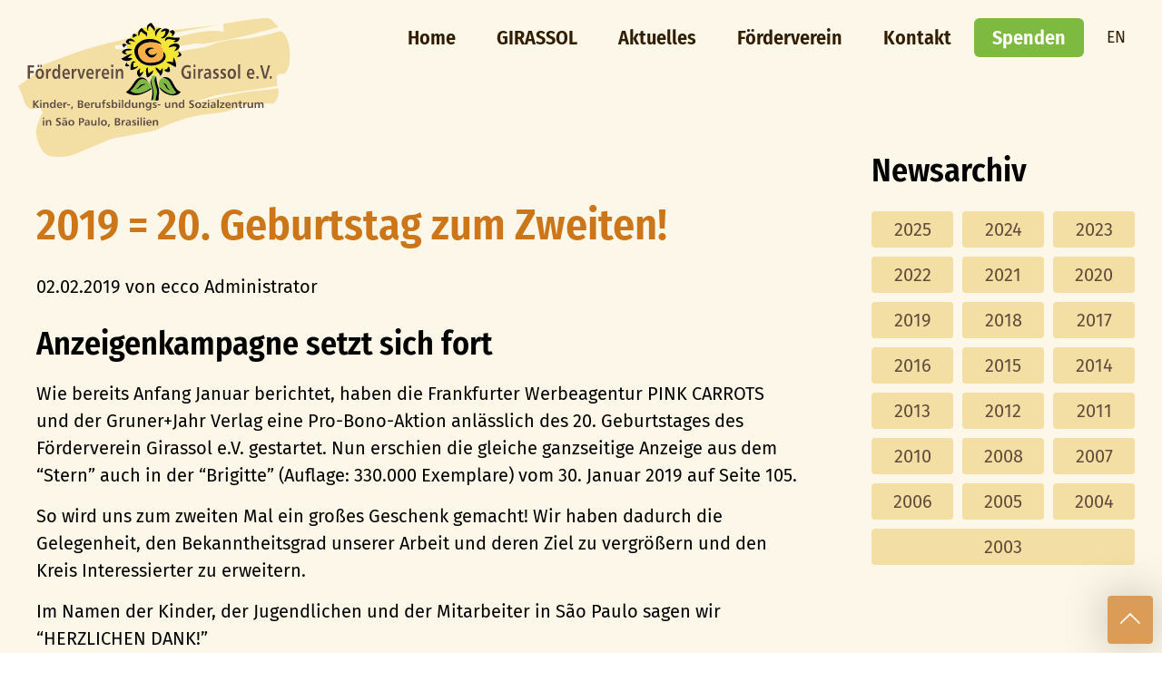

--- FILE ---
content_type: text/html; charset=UTF-8
request_url: https://www.projekt-girassol.de/de/aktuelles/artikel/id-2019-20-geburtstag-zum-zweiten
body_size: 31309
content:
<!DOCTYPE html>
<html lang="de" class="no-js">
<head>
<meta charset="UTF-8">
<meta http-equiv="X-UA-Compatible" content="IE=edge,chrome=1">
<title>2019 = 20. Geburtstag zum Zweiten! | Förderverein Girassol e.V.</title>
<base href="https://www.projekt-girassol.de/">
<meta name="robots" content="index,follow">
<meta name="description" content="Anzeigenkampagne setzt sich fort
Wie bereits Anfang Januar berichtet, haben die Frankfurter Werbeagentur PINK CARROTS und der Gruner+Jahr Verlag eine Pro-Bono-Aktion anlässlich des 20. Geburtstages des Förderverein Girassol e.V. gestartet.">
<meta name="keywords" content="">
<meta name="referrer" content="same-origin">
<meta name="generator" content="Contao Open Source CMS">
<link rel="apple-touch-icon" sizes="180x180" href="/files/theme/favicons/apple-touch-icon.png">
<link rel="icon" type="image/png" sizes="32x32" href="/files/theme/favicons/favicon-32x32.png">
<link rel="icon" type="image/png" sizes="16x16" href="/files/theme/favicons/favicon-16x16.png">
<link rel="manifest" href="/files/theme/favicons/site.webmanifest">
<link rel="mask-icon" href="/files/theme/favicons/safari-pinned-tab.svg" color="#f8af46">
<link rel="shortcut icon" href="/files/theme/favicons/favicon.ico">
<meta name="msapplication-TileColor" content="#f3dfa3">
<meta name="msapplication-config" content="/files/theme/favicons/browserconfig.xml">
<meta name="theme-color" content="#f3dfa3">
<meta name="viewport" content="width=device-width, initial-scale=1.0">
<link rel="stylesheet" href="/assets/css/mobile-menu.min.css,colorbox.min.css,girassol-style.css-3b1ca301.css">
<script src="/assets/js/jquery.min.js,mobile-menu.jquery.min.js-f68c533b.js"></script><link rel="alternate" hreflang="de" href="https://www.projekt-girassol.de/de/aktuelles/artikel/id-2019-20-geburtstag-zum-zweiten">
<link rel="alternate" hreflang="x-default" href="https://www.projekt-girassol.de/de/aktuelles/artikel/id-2019-20-geburtstag-zum-zweiten">
<script>document.documentElement.className=document.documentElement.className.replace("no-js","js")</script>
</head>
<body id="top" class=" standard">
<div id="wrapper" class="wrapper">
<header id="header" class="header">
<div class="inside">
<div class="logo">
<a href="" title="Zurück zur Startseite">
<svg fill="none" xmlns="http://www.w3.org/2000/svg" viewBox="0 0 401 205">
<g class="bg-flaeche">
<path d="M92.781 149.139h-1.058v3.803h.935c.74 0 1.305-.167 1.702-.484.397-.326.59-.792.59-1.4 0-.616-.184-1.083-.564-1.417-.379-.335-.908-.502-1.605-.502zM310.482 126.266c-.344-.387-.785-.581-1.323-.581-.556 0-1.014.194-1.376.581-.361.388-.582.933-.661 1.629h3.969c-.071-.696-.265-1.241-.609-1.629zM126.287 151.903c-.653 0-1.182.256-1.588.766-.406.511-.609 1.18-.609 2.008 0 .827.203 1.487.609 1.998.406.511.935.757 1.588.757.661 0 1.199-.246 1.596-.757.406-.502.6-1.171.6-2.007 0-.837-.203-1.515-.609-2.016-.397-.493-.935-.749-1.587-.749zM100.534 155.249c-.441.238-.67.598-.67 1.074 0 .361.123.651.379.871.255.229.582.335.996.335.591 0 1.085-.202 1.464-.616.379-.405.573-.942.573-1.585v-.44h-.758c-.873 0-1.535.114-1.984.361zM93.84 129.4c0-.537-.195-.95-.574-1.232-.379-.282-.943-.423-1.684-.423h-1.376v3.363h1.217c.785 0 1.385-.14 1.8-.44.405-.29.617-.713.617-1.268zM107.863 78.144c-.468-.678-1.085-1.021-1.835-1.021-.767 0-1.402.343-1.905 1.02-.503.679-.802 1.63-.917 2.853h5.486c-.08-1.215-.362-2.174-.829-2.852zM101.636 125.685c-.556 0-1.014.194-1.376.581-.361.388-.582.933-.661 1.629h3.968c-.061-.696-.255-1.241-.599-1.629-.344-.387-.785-.581-1.332-.581zM143.388 130.536c.37-.475.555-1.109.555-1.902 0-.836-.176-1.496-.538-1.998-.361-.493-.829-.748-1.42-.748-.661 0-1.19.237-1.57.722-.388.484-.582 1.135-.582 1.972 0 .81.186 1.461.565 1.945.379.485.882.722 1.526.722.608 0 1.093-.237 1.464-.713zM147.295 151.85c.388-.264.582-.642.582-1.153 0-.51-.186-.898-.547-1.162-.362-.264-.891-.396-1.596-.396h-1.218v3.108h1.076c.75 0 1.315-.132 1.703-.397zM161.018 155.249c-.441.238-.671.598-.671 1.074 0 .361.124.651.38.871.255.229.582.335.996.335.591 0 1.085-.202 1.464-.616.38-.405.574-.942.574-1.585v-.44h-.759c-.882 0-1.543.114-1.984.361zM265.07 131.364c.662 0 1.2-.247 1.597-.757.405-.502.599-1.171.599-2.008 0-.836-.202-1.514-.608-2.016-.406-.502-.935-.757-1.596-.757-.653 0-1.182.255-1.588.766-.406.511-.609 1.18-.609 2.007 0 .828.203 1.488.609 1.999.415.51.944.766 1.596.766zM145.901 153.814h-1.376v3.363h1.217c.785 0 1.394-.141 1.8-.44.414-.291.617-.713.617-1.268 0-.537-.194-.951-.573-1.233-.388-.281-.944-.422-1.685-.422zM351.29 126.355c.52-.044 1.023-.088 1.517-.124a1.438 1.438 0 00-.6-.123 1.637 1.637 0 00-.917.247zM50.818 125.896c-.582 0-1.058.247-1.42.74-.362.493-.547 1.144-.547 1.954 0 .819.177 1.471.547 1.946.362.476.856.713 1.482.713.635 0 1.137-.237 1.517-.722.379-.484.573-1.127.573-1.945 0-.837-.194-1.488-.573-1.972-.388-.476-.909-.714-1.579-.714zM162.464 130.527c.379-.484.573-1.127.573-1.945 0-.837-.194-1.488-.573-1.972-.379-.485-.908-.722-1.57-.722-.582 0-1.058.246-1.42.739-.361.493-.546 1.145-.546 1.955 0 .818.185 1.47.538 1.945.361.476.855.713 1.481.713.635.009 1.138-.228 1.517-.713zM277.312 83.241c-.618.423-.926 1.048-.926 1.884 0 .634.176 1.145.529 1.532.353.396.811.59 1.376.59.82 0 1.499-.36 2.028-1.074.529-.722.794-1.646.794-2.782v-.775h-1.05c-1.225 0-2.134.203-2.751.625zM286.74 131.461c.591 0 1.085-.203 1.464-.617.379-.405.573-.942.573-1.584v-.441h-.758c-.882 0-1.544.124-1.985.361-.441.238-.67.599-.67 1.074 0 .361.123.652.379.872.256.22.582.335.997.335zM161.512 58.476c-.018-.026-.036-.062-.053-.088-.044.035-.071.062-.071.062s.053.008.124.026zM78.264 151.903c-.652 0-1.181.256-1.587.766-.406.511-.609 1.18-.609 2.008 0 .827.203 1.487.609 1.998.405.511.935.757 1.587.757.662 0 1.2-.246 1.597-.757.405-.502.6-1.171.6-2.007 0-.837-.204-1.515-.61-2.016-.396-.493-.934-.749-1.587-.749zM67.266 155.249c-.44.238-.67.598-.67 1.074 0 .361.124.651.38.871.255.229.581.335.996.335.59 0 1.085-.202 1.464-.616.38-.405.573-.942.573-1.585v-.44h-.758c-.873 0-1.535.114-1.985.361zM240.429 125.896c-.582 0-1.059.247-1.42.74-.362.493-.547 1.144-.547 1.954 0 .819.185 1.471.538 1.946.361.476.855.713 1.482.713.635 0 1.137-.237 1.517-.722.379-.484.573-1.127.573-1.945 0-.837-.194-1.488-.573-1.972-.389-.476-.909-.714-1.57-.714zM227.94 64.348a3.796 3.796 0 00-.802.89c.15.105.282.22.388.351.176-.405.308-.827.414-1.241zM224.774 22.661c.344-.07.67-.132 1.005-.193-.396-.37-.864-.546-1.208-.652-.952-.29-1.79-1.99-1.79-1.99s1.499-1.082 3.395-1.857c-.511.061-1.032.123-1.525.176-.759.088-1.535.185-2.32.282-.079.484-.247 1.144-.547 1.963.962.643 1.967 1.4 2.99 2.271zM179.415 81.322c-.009-.009-.026-.009-.035-.018.009.01.009.018.009.027.017 0 .017-.009.026-.009zM314.557 77.387c-.9 0-1.641.449-2.196 1.338-.565.898-.847 2.069-.847 3.522 0 1.443.282 2.614.847 3.503.564.89 1.296 1.339 2.196 1.339.917 0 1.658-.44 2.213-1.321.556-.88.838-2.051.838-3.513 0-1.47-.282-2.65-.838-3.539-.564-.89-1.305-1.33-2.213-1.33zM342.541 77.123c-.767 0-1.402.343-1.905 1.02-.503.679-.803 1.63-.917 2.853h5.485c-.079-1.223-.352-2.174-.829-2.852-.467-.678-1.084-1.021-1.834-1.021zM29.616 78.725c-.564.898-.847 2.069-.847 3.522 0 1.443.283 2.614.847 3.503.564.89 1.296 1.339 2.196 1.339.917 0 1.658-.44 2.214-1.321.555-.88.837-2.051.837-3.513 0-1.47-.282-2.65-.837-3.539-.556-.88-1.297-1.33-2.205-1.33-.909 0-1.64.45-2.205 1.339zM230.057 19.826c.432.476.564 1.083.494 1.752a381.65 381.65 0 012.161-.37c17.462-2.852 64.038-11.62 64.038-11.62s-44.292 5.3-68.748 8.17c.379.334 1.076.986 2.055 2.068zM237.695 28.771s.538 3.02-2.32 5.221a8.697 8.697 0 01-1.64.995 96.5 96.5 0 011.102 3.01c.917.353 1.702.925 2.284 1.797a3.62 3.62 0 01.591 1.646c13.776-2.685 25.921-4.481 27.923-4.164 2.646.422 5.715 1.162 14.817-.423 9.101-1.584 33.452-5.916 48.904-9.508 15.452-3.592 53.666-14.051 53.666-14.051C378.048 7.8 372.862.748 367.571.097c-5.292-.652-31.856 2.21-65.732 8.337.847 4.966 1.058 12.15 1.058 12.15-8.255-2.642-22.966-2.642-45.411 1.901-8.494 1.717-17.234 4.015-25.727 6.392 2.178.08 4.322.044 5.936-.106z" fill="#F3DFA3"/>
<path d="M392.371 24.044c-3.925-4.72-6.394-4.851-6.394-4.851s-30.427 8.24-43.939 10.37c-13.511 2.131-15.31 1.594-21.502 1.665-6.191.07-20.108 2.922-28.69 5.45-8.59 2.526-10.654 5.185-24.236 7.306-9.534 1.497-22.287 3.672-30.603 5.116 0 .29-.027.572-.044.862 1.781.951 3.43 2.756 3.466 4.253.026 1.408-2.223 2.879-4.463 3.046-.459 3.064-1.102 4.939-4.754 5.846.379 1.118.723 2.28.962 3.363.784 3.689.167 5.546 0 5.925-.142.326-3.484-1.726-6.659-3.46-.538 1.153-1.323 2.465-2.672 3.9.396.828.635 2.13.661 3.663.044 2.737-.661 3.812-3.854 3.186-1.552-.299-2.655-.853-3.334-1.452-1.429.977-2.752 1.752-3.942 2.324-.538 1.963-1.517 3.856-3.14 5.01-.811-2.017-1.261-3.011-1.737-3.76-.15-.008-.3-.026-.441-.053-2.787-.51-2.928 2.818-8.255 1.796-1.209-.229-1.994-.264-2.611-.193-1.579 1.857-3.713 3.521-5.997 4.279-.812-.344-1.12-1.524-1.394-3.628a51.71 51.71 0 01-1.649-.264c-1.737-.308-3.175-.66-4.392-1.047-1.244 2.156-2.681 3.83-4.525 4.19-2.998-2.298-4.074-5.511-2.901-8.32a30.704 30.704 0 00-2.655-1.787c-.538-.317-1.058-.74-1.57-1.241-1.781.722-3.722 1.188-5.45 1.241-.662-2.597-.353-6.1.511-8.821-.926-1.884-1.737-3.742-2.416-5.247-1.835.572-4.04.757-6.483.237-4.921-1.039-5.6-3.882-5.635-4.085.044.167.485 1.365 4.515-1.303a53.108 53.108 0 013.405-2.078 55.207 55.207 0 01-1.191-1.91c-1.199-.106-2.513-.546-3.836-1.312-2.655-1.532-1.994-4.058 2.451-6.048.547-.247 1.112-.44 1.676-.599-2.328.247-4.392.37-6.094.326-8.255-.211-9.737-.528-9.737-.528l.212-5.177s1.358.74 10.486-1.312c.088-.185.212-.37.379-.537.803-.783 2.099-.74 3.29-.334a.733.733 0 00.132-.036c.759-.193 1.641-.413 2.62-.651-.009-.009-.018-.009-.027-.018-2.575-1.99-1.04-5.388 2.743-6.717a6.38 6.38 0 011.014-.264c.106-.238.221-.467.327-.696-5.83 1.32-10.936 2.492-14.826 3.372-15.875 3.592-43.401 10.037-66.79 18.805-23.39 8.77-42.113 15.645-45.5 17.019-.855.343-1.473.739-1.975 1.206v2.245h-1.694c-.423.695-.9 1.487-1.552 2.403.053 0 .106-.017.159-.017 1.922 0 3.44.669 4.542 2.016 1.102 1.347 1.65 3.195 1.65 5.555 0 2.35-.556 4.208-1.659 5.564-1.102 1.356-2.62 2.034-4.533 2.034-1.914 0-3.422-.678-4.525-2.025-1.093-1.356-1.649-3.214-1.649-5.573 0-.467.035-.898.08-1.32-2.364 2.068-5.257 4.375-8.388 6.76v1.788h-2.372a423.792 423.792 0 01-6.139 4.507L0 100.4s6.632 14.157 7.832 19.404c1.2 5.247 3.528 8.505 6.191 11.762 2.663 3.258 8.387 3.126 11.853 2.456 1.394-.264 2.593-.774 3.546-1.285h-.767l-4.41-5.388v5.388h-2.267v-11.26h2.267v4.912l4.233-4.912h2.602l-4.745 5.221 4.471 5.203c.556-.388.865-.669.865-.669s.264.528.653 1.294v-8.012h2.151v8.223H32.43c1.067 2.06 2.955 5.538 3.696 5.872-1.8 4.922-7.99 15.751-9.517 26.579-1.534 10.838 5.663 28.649 11.783 33.825 6.13 5.186 10.32 5.423 17.842 5.872 7.523.45 19.703-.22 32.086-5.731 12.382-5.52 46.999-19.87 49.062-20.672 2.064-.801 56.198-10.3 62.522-12.096 6.315-1.796 14.041-7.307 38.744-15.548 24.704-8.24 36.019-8.373 48.666-9.904 12.647-1.532 20.77-2.923 30.692-6.841 1.191-.475 2.372-.924 3.545-1.356h-1.12v-4.446c0-.757-.132-1.32-.396-1.681-.265-.361-.68-.546-1.253-.546-.608 0-1.085.229-1.437.695-.362.467-.538 1.092-.538 1.893v4.085h-2.152v-8.223h1.966v1.488c.318-.563.732-.986 1.235-1.268.503-.29 1.085-.431 1.755-.431.988 0 1.738.299 2.24.898.512.599.759 1.479.759 2.641v4.517c1.049-.379 2.108-.74 3.166-1.083-.115-.405-.176-.898-.176-1.479v-3.733h-1.658v-1.55h1.755v-1.998l2.072-.678v2.676h2.029v1.55h-2.029v3.609c0 .397.053.696.133.942 1.173-.352 2.354-.686 3.563-1.003v-5.098h1.94v1.638c.273-.617.608-1.074 1.023-1.382.414-.309.9-.458 1.464-.458.097 0 .203.009.326.017.115.009.256.036.424.062l-.08 1.902a2.213 2.213 0 00-.353-.08 2.862 2.862 0 00-.388-.026c-.714 0-1.252.229-1.631.695-.371.467-.556 1.136-.556 2.017v.184c1.341-.316 2.708-.616 4.128-.889v-3.68h2.169v3.284c1.182-.202 2.382-.396 3.634-.572v-2.712h2.17v2.421c.793-.097 1.614-.193 2.443-.281v-2.14h1.949v1.488c.317-.563.723-.986 1.208-1.268.485-.281 1.049-.422 1.702-.422.582 0 1.085.149 1.535.458.432.299.767.721.996 1.258h.053c.318-.554.715-.986 1.2-1.267.494-.291 1.067-.44 1.728-.44.9 0 1.588.308 2.073.915.132.167.247.37.344.581 7.488-.149 11.642.502 12.85.837 1.667.466 7.523-5.318 8.855-11.833 1.331-6.515 0-11.498 0-11.498-4.86 1.532-16.643 2.588-29.96 3.786-13.318 1.197-29.625 3.918-46.603 7.51-16.077 3.398-47.016 10.494-50.235 11.225.017.008.026.008.035.017.123.062.212.106.273.132 1.147.573 1.932 1.11 2.355 1.62.415.511.626 1.118.626 1.831 0 1.039-.405 1.893-1.217 2.554-.811.66-1.87.994-3.192.994-.538 0-1.447-.193-2.726-.572-.132-.044-.238-.079-.308-.105l.211-1.929c.644.309 1.191.538 1.632.67.441.132.838.202 1.199.202.609 0 1.103-.141 1.482-.414.379-.281.573-.625.573-1.047 0-.546-.617-1.154-1.843-1.805l-.194-.106-.238-.114c-.917-.476-1.552-.907-1.932-1.303a2.774 2.774 0 01-.599-.934 2.946 2.946 0 01-.203-1.109c0-.959.379-1.725 1.146-2.315.768-.59 1.782-.881 3.07-.881.493 0 1.217.132 2.169.388.247.07.432.114.547.149l-.194 1.77a6.76 6.76 0 00-1.279-.431 5.643 5.643 0 00-1.261-.141c-.609 0-1.085.105-1.429.325-.344.221-.511.529-.511.925 0 .475.599 1.012 1.772 1.602 17.331-6.207 31.592-11.753 50.342-14.333 18.839-2.588 37.086-5.317 55.325-8.108 18.239-2.791 20.038-2.993 20.038-2.993s-.935-12.027-.865-14.624c3.131-2.923 4.057-3.653 4.057-3.653s4.595.334 5.927.334c1.332 0 7.955-3.319 9.172-22.195 1.191-18.858-3.536-31.491-7.461-36.201zM34.476 122.876h-2.152v-2.043h2.151v2.043zm271.684 2.579c.768-.775 1.773-1.153 3.008-1.153 1.217 0 2.169.37 2.849 1.109.679.74 1.014 1.787 1.014 3.126v.669h-5.918c.062.695.335 1.232.82 1.637.485.396 1.129.599 1.932.599a5.239 5.239 0 002.469-.599v1.629a6.866 6.866 0 01-1.332.37 9.328 9.328 0 01-1.525.123c-1.403 0-2.505-.396-3.29-1.189-.794-.792-1.191-1.884-1.191-3.283.018-1.251.397-2.263 1.164-3.038zm-9.137 5.485l4.41-4.842h-4.268v-1.585h6.676v1.691l-4.516 4.947h4.516v1.594h-6.818v-1.805zm-3.933-10.336h2.152v12.141h-2.152v-12.141zm-8.74 7.695c.741-.458 1.843-.687 3.316-.687h1.111v-.123c0-.563-.185-.995-.538-1.303-.361-.308-.873-.467-1.534-.467a4.26 4.26 0 00-1.165.168c-.405.114-.82.281-1.243.501l-.035-1.505a7.634 7.634 0 011.481-.44 7.42 7.42 0 011.464-.141c1.261 0 2.188.299 2.77.898.582.599.873 1.549.873 2.852v4.693h-1.914l-.035-1.329c-.353.51-.768.889-1.244 1.153a3.26 3.26 0 01-1.605.396c-.838 0-1.526-.238-2.037-.722-.521-.484-.776-1.109-.776-1.875 0-.925.37-1.611 1.111-2.069zm-5.036-7.466h2.152v2.043h-2.152v-2.043zm0 3.68h2.152v8.223h-2.152v-8.223zm-8.537 6.427l4.409-4.842h-4.268v-1.585h6.676v1.691l-4.516 4.947h4.516v1.594h-6.817v-1.805zm-8.979-5.485c.794-.766 1.888-1.153 3.272-1.153 1.394 0 2.487.378 3.281 1.153.794.766 1.191 1.823 1.191 3.17 0 1.338-.397 2.403-1.2 3.169-.802.775-1.887 1.162-3.28 1.162-1.385 0-2.479-.387-3.273-1.162-.793-.775-1.19-1.831-1.19-3.178s.406-2.395 1.199-3.161zM171.01 94.713c4.869-7.686 12.639-10.908 20.276-1.25a24.29 24.29 0 01-.608-.405c.873.862 4.542 5.335 4.824 8.029a4.052 4.052 0 01-.459 2.368c.583.044 1.641.722.724 1.638-.988.986-10.901 7.228-19.051 8.478-8.149 1.25-15.451-1.778-18.027-4.34 4.613-3.143 7.453-6.832 12.321-14.518zm-11.077-29.45s.123 2.07 1.332 3.108c1.208 1.04 3.157 1.286 3.157 1.286-1.949 1.901-4.851 2.439-6.35 1.039-1.499-1.418 1.861-5.432 1.861-5.432zm-23.054 3.355h2.981V72.2h-2.981v-3.583zm-12.295 8.117c1.068-1.356 2.452-2.025 4.154-2.025 1.685 0 2.999.652 3.934 1.955s1.402 3.125 1.402 5.476v1.17h-8.184c.079 1.216.458 2.166 1.137 2.87.679.696 1.561 1.049 2.673 1.049.608 0 1.19-.089 1.764-.265a6.308 6.308 0 001.649-.792v2.844a7.43 7.43 0 01-1.835.642 10 10 0 01-2.107.212c-1.941 0-3.458-.696-4.551-2.078-1.094-1.382-1.641-3.302-1.641-5.758.009-2.174.538-3.944 1.605-5.3zm.08 47.779v-1.056c0-.995.256-1.743.758-2.254.503-.511 1.244-.766 2.214-.766.229 0 .459.018.67.035.212.027.424.071.618.115l-.115 1.549a2.556 2.556 0 00-.432-.123 1.796 1.796 0 00-.353-.044c-.423 0-.732.132-.935.396-.203.264-.3.678-.3 1.241v.898h1.993v1.568h-1.993v6.655h-2.134v-6.655H122.9v-1.559h1.764zm-7.761-49.434v2.879c.37-1.074.846-1.884 1.42-2.421a2.847 2.847 0 012.019-.801c.132 0 .282.009.45.035.168.026.362.061.582.106l-.115 3.336a2.907 2.907 0 00-.493-.15 2.67 2.67 0 00-.538-.043c-.988 0-1.738.404-2.249 1.215-.512.81-.777 1.99-.777 3.539v6.735h-2.981V75.08h2.682zm-38.207 55.571h2.152l-1.472 3.997h-1.729l1.05-3.997zm-12.1-53.916c1.067-1.356 2.452-2.025 4.154-2.025 1.685 0 2.999.652 3.934 1.955.934 1.303 1.402 3.125 1.402 5.476v1.17H67.91c.08 1.216.459 2.166 1.138 2.87.679.696 1.561 1.049 2.672 1.049.609 0 1.19-.089 1.764-.265a6.308 6.308 0 001.65-.792v2.844a7.424 7.424 0 01-1.835.642c-.653.141-1.358.212-2.108.212-1.94 0-3.457-.696-4.55-2.078C65.546 86.41 65 84.49 65 82.035c0-2.174.538-3.944 1.596-5.3zm4.736 49.478a2.876 2.876 0 00-.388-.026c-.714 0-1.252.229-1.632.695-.37.467-.555 1.136-.555 2.017v3.847h-2.152v-8.223h1.931v1.638c.274-.617.609-1.075 1.023-1.383.415-.308.9-.457 1.465-.457.097 0 .202.008.326.017.115.009.256.035.423.062l-.08 1.901c-.114-.035-.237-.061-.36-.088zm.15 20.707s-.009.713-.582 1.444-1.817.476-2.831-.035c-1.014-.52-1.65.141-1.65.572h-.89c.3-2.218 1.808-2.139 3.113-1.549 1.314.598 1.95.317 1.95-.441h.89v.009zM51.4 76.726c.89-1.347 2.055-2.025 3.501-2.025.882 0 1.65.212 2.302.626.653.413 1.209 1.047 1.676 1.901v-9.006h2.981V89.51h-2.69v-2.906c-.467 1.048-1.058 1.832-1.755 2.351-.706.52-1.517.775-2.443.775-1.429 0-2.602-.713-3.519-2.148-.917-1.435-1.385-3.275-1.385-5.538-.008-2.192.441-3.97 1.332-5.318zm-7.532-1.646v2.879c.37-1.074.847-1.884 1.42-2.421a2.849 2.849 0 012.02-.801c.132 0 .282.009.45.035.167.026.361.061.582.106l-.115 3.336a2.928 2.928 0 00-.494-.15 2.665 2.665 0 00-.538-.043c-.988 0-1.737.404-2.249 1.215-.511.81-.776 1.99-.776 3.539v6.735h-2.98V75.08h2.68zm-5.406 83.734H36.31v-8.222h2.152v8.222zm0-9.869H36.31v-2.042h2.152v2.042zm1.102-22.186c-.352.467-.538 1.092-.538 1.893v4.085h-2.152v-8.223h1.967v1.488c.318-.563.732-.986 1.235-1.268.503-.29 1.085-.431 1.755-.431.988 0 1.737.299 2.24.898.512.599.759 1.479.759 2.641v4.895H42.65v-4.446c0-.757-.132-1.32-.406-1.681-.264-.361-.688-.546-1.252-.546-.59.009-1.067.237-1.429.695zm9.26 32.055h-2.178v-4.446c0-.757-.132-1.32-.397-1.681-.264-.361-.687-.546-1.252-.546-.608 0-1.085.229-1.437.696-.353.466-.538 1.091-.538 1.892v4.085H40.87v-8.222h1.966v1.487c.318-.563.732-.986 1.235-1.267.503-.291 1.085-.432 1.755-.432.988 0 1.738.3 2.24.898.512.599.759 1.479.759 2.641v4.895zm4.375-26.068v-1.655c-.344.598-.767 1.047-1.27 1.338-.511.299-1.093.44-1.764.44-1.032 0-1.878-.405-2.548-1.224-.67-.818-.997-1.866-.997-3.16 0-1.25.326-2.263.97-3.029.644-.766 1.49-1.153 2.531-1.153.635 0 1.19.123 1.667.352.476.238.873.599 1.208 1.083v-5.142h2.152v12.15H53.2zm8.67 25.338c-.812.66-1.87.995-3.193.995-.538 0-1.446-.194-2.725-.573-.132-.044-.238-.079-.309-.105l.212-1.928c.644.308 1.19.537 1.632.669.44.132.837.202 1.199.202.609 0 1.102-.141 1.482-.414.379-.281.573-.625.573-1.047 0-.546-.617-1.154-1.843-1.805l-.194-.106-.239-.114c-.908-.476-1.552-.907-1.922-1.303a2.777 2.777 0 01-.6-.933 2.952 2.952 0 01-.203-1.11c0-.959.38-1.725 1.147-2.315.767-.59 1.781-.881 3.06-.881.494 0 1.217.133 2.17.388.247.07.432.114.547.15l-.194 1.769a6.827 6.827 0 00-1.28-.431 5.642 5.642 0 00-1.26-.141c-.609 0-1.085.105-1.43.326-.343.22-.51.528-.51.924 0 .493.617 1.039 1.843 1.646.114.062.211.106.273.132 1.147.573 1.931 1.11 2.355 1.62.414.511.626 1.118.626 1.832 0 1.047-.406 1.892-1.217 2.553zm2.434-25.62a6.717 6.717 0 01-1.332.37 9.26 9.26 0 01-1.525.123c-1.403 0-2.505-.396-3.29-1.188-.794-.793-1.182-1.884-1.182-3.284 0-1.25.388-2.254 1.155-3.029.768-.775 1.773-1.153 3.008-1.153 1.217 0 2.17.37 2.849 1.109.679.74 1.014 1.787 1.014 3.126v.669h-5.918c.062.695.335 1.232.82 1.637.485.396 1.129.599 1.932.599a5.248 5.248 0 002.47-.599v1.62zm7.788 26.35h-1.914l-.036-1.329a3.66 3.66 0 01-1.243 1.153 3.263 3.263 0 01-1.605.397c-.847 0-1.526-.238-2.038-.722-.52-.485-.776-1.11-.776-1.876 0-.915.37-1.602 1.112-2.06.74-.458 1.843-.686 3.316-.686h1.111v-.124c0-.563-.185-.995-.547-1.303-.361-.308-.873-.466-1.534-.466-.37 0-.759.052-1.165.167-.405.114-.82.282-1.243.502l-.035-1.506a7.653 7.653 0 011.481-.44c.485-.097.97-.141 1.464-.141 1.262 0 2.188.3 2.77.898.582.599.873 1.55.873 2.853v4.683h.009zm.097-31.456h4.26v1.655h-4.26v-1.655zm9.348 30.506c-.802.774-1.887 1.162-3.28 1.162-1.385 0-2.479-.388-3.272-1.154-.794-.774-1.191-1.831-1.191-3.178s.397-2.403 1.19-3.169c.794-.766 1.879-1.154 3.272-1.154 1.394 0 2.488.379 3.281 1.154.794.766 1.191 1.822 1.191 3.169.009 1.338-.388 2.404-1.19 3.17zm4.437-79.659a2.928 2.928 0 00-.494-.15 2.665 2.665 0 00-.538-.043c-.988 0-1.738.405-2.25 1.215-.51.81-.775 1.99-.775 3.539V89.5h-2.981V75.08h2.672v2.879c.37-1.074.847-1.884 1.42-2.421a2.849 2.849 0 012.02-.801c.132 0 .282.009.45.035.167.026.36.061.581.106l-.105 3.327zm4.26-3.125l2.777 11.084 2.84-11.084h2.981L94.616 89.5h-3.44l-4.145-14.42h3.201zm-2.267 57.666v-11.26h3.81c1.323 0 2.328.246 3.016.739.688.493 1.032 1.224 1.032 2.175 0 .616-.185 1.135-.556 1.567-.37.431-.9.739-1.578.915.793.159 1.402.476 1.825.943.424.466.635 1.065.635 1.787 0 1.021-.379 1.796-1.129 2.333-.75.537-1.86.801-3.316.801h-3.74zm8.167 20.874c-.75.608-1.808.916-3.184.916h-1.226v4.287h-2.267v-11.269h3.413c1.49 0 2.593.282 3.308.863.714.572 1.076 1.453 1.076 2.641.008 1.101-.362 1.955-1.12 2.562zm9.225 5.194h-1.914l-.035-1.329a3.667 3.667 0 01-1.244 1.153 3.261 3.261 0 01-1.605.397c-.847 0-1.526-.238-2.037-.722-.52-.485-.776-1.11-.776-1.876 0-.915.37-1.602 1.11-2.06.742-.458 1.844-.686 3.317-.686h1.111v-.124c0-.563-.185-.995-.547-1.303-.361-.308-.873-.466-1.534-.466-.371 0-.759.052-1.164.167-.406.114-.82.282-1.244.502l-.035-1.506a7.648 7.648 0 011.482-.44 7.42 7.42 0 011.464-.141c1.261 0 2.187.3 2.76.898.582.599.873 1.55.873 2.853v4.683h.018zm.159-29.607h-5.918c.061.695.335 1.232.82 1.637.485.396 1.129.599 1.931.599a5.239 5.239 0 002.47-.599v1.629a6.73 6.73 0 01-1.332.37 9.258 9.258 0 01-1.526.123c-1.402 0-2.504-.396-3.29-1.189-.793-.792-1.181-1.884-1.181-3.283 0-1.251.388-2.254 1.155-3.029.767-.775 1.773-1.153 3.008-1.153 1.217 0 2.169.37 2.848 1.109.679.74 1.015 1.787 1.015 3.125v.661zm-3.581-41.405c-1.094-1.383-1.641-3.302-1.641-5.758 0-2.183.53-3.953 1.597-5.309 1.067-1.356 2.452-2.025 4.154-2.025 1.684 0 2.998.652 3.933 1.955.935 1.303 1.403 3.125 1.403 5.476v1.17h-8.185c.079 1.216.459 2.166 1.138 2.87.679.696 1.561 1.049 2.672 1.049.609 0 1.191-.089 1.764-.265a6.308 6.308 0 001.649-.792v2.844a7.423 7.423 0 01-1.834.642c-.653.141-1.358.212-2.108.212-1.932.008-3.448-.687-4.542-2.07zm5.186 36.712h1.931v1.638c.274-.617.609-1.074 1.023-1.382.415-.309.9-.458 1.464-.458.097 0 .203.009.327.017.114.009.255.036.423.062l-.079 1.902a2.263 2.263 0 00-.353-.08 2.884 2.884 0 00-.388-.026c-.715 0-1.253.229-1.632.695-.37.467-.555 1.136-.555 2.017v3.847h-2.152v-8.232h-.009zm8.299 34.3h-1.976v-1.575c-.317.563-.723.986-1.226 1.276-.502.291-1.084.431-1.755.431-.987 0-1.737-.299-2.249-.898-.511-.598-.767-1.479-.767-2.632V150.6h2.17v4.367c0 .757.132 1.321.405 1.682.274.361.688.537 1.253.537.644 0 1.129-.247 1.473-.749.335-.501.502-1.223.502-2.165V150.6h2.17v8.214zm4.568 0h-2.152v-12.14h2.152v12.14zm1.394-26.068h-1.976v-1.576a3.234 3.234 0 01-1.226 1.277c-.502.29-1.084.431-1.755.431-.987 0-1.737-.299-2.249-.898-.511-.599-.767-1.479-.767-2.632v-4.816h2.17v4.367c0 .766.132 1.32.405 1.681.274.361.688.537 1.253.537.644 0 1.129-.246 1.473-.748.335-.502.502-1.224.502-2.166v-3.671h2.17v8.214zm8.184 25.118c-.802.774-1.887 1.162-3.28 1.162-1.385 0-2.479-.388-3.272-1.154-.794-.774-1.191-1.831-1.191-3.178s.397-2.403 1.191-3.169c.793-.766 1.878-1.154 3.272-1.154 1.393 0 2.487.379 3.28 1.154.794.766 1.191 1.822 1.191 3.169 0 1.338-.397 2.404-1.191 3.17zm4.137 2.852h-1.729l1.041-3.997h2.152l-1.464 3.997zm1.252-28.578c-.635.458-1.508.687-2.61.687-.468 0-.918-.035-1.359-.105a7.17 7.17 0 01-1.252-.317l.123-1.629c.397.194.812.343 1.226.44.415.097.829.15 1.244.15.423 0 .758-.071.988-.212.238-.14.352-.334.352-.581 0-.405-.555-.88-1.666-1.426l-.045-.026c-.829-.405-1.393-.775-1.684-1.118a1.885 1.885 0 01-.441-1.251c0-.721.309-1.311.935-1.769.626-.458 1.446-.678 2.46-.678.274 0 .574.035.9.097a14.3 14.3 0 011.411.37l-.159 1.558a5.356 5.356 0 00-1.102-.432 4.19 4.19 0 00-1.076-.14c-.388 0-.688.061-.9.193a.636.636 0 00-.308.564c0 .361.441.739 1.323 1.118l.22.097c.9.387 1.526.774 1.861 1.153.344.379.512.845.512 1.4 0 .775-.318 1.4-.953 1.857zm1.923-42.637V75.08h2.981V89.5h-2.981zm2.734 41.581v1.655h-1.949v-12.141h2.169v5.142a3.272 3.272 0 011.182-1.074c.468-.247.997-.37 1.588-.37 1.084 0 1.958.379 2.61 1.145.653.757.988 1.778.988 3.046 0 1.303-.335 2.359-1.005 3.169-.671.81-1.535 1.215-2.593 1.215-.653 0-1.235-.15-1.747-.458a3.303 3.303 0 01-1.243-1.329zm9.719 26.931c-.759.537-1.861.801-3.316.801h-3.722v-11.26h3.81c1.323 0 2.328.247 3.016.74.688.493 1.032 1.223 1.032 2.174 0 .617-.185 1.136-.556 1.567-.37.432-.899.74-1.578.916.794.158 1.402.475 1.825.942.424.467.635 1.065.635 1.787-.017 1.021-.396 1.805-1.146 2.333zm.926-33.499v8.223h-2.152v-8.223h2.152zm-2.152-1.637v-2.043h2.152v2.043h-2.152zm3.131-44.117c-.37-.634-.944-.95-1.729-.95-.838 0-1.499.404-1.993 1.214-.494.81-.741 1.92-.741 3.31v7.167h-2.981V75.08h2.717v2.615c.441-.977 1.005-1.726 1.711-2.228.696-.501 1.508-.757 2.425-.757 1.367 0 2.399.529 3.104 1.576.706 1.048 1.05 2.597 1.05 4.631v8.584h-3.007v-7.792c0-1.338-.186-2.315-.556-2.949zm3.545 41.845v12.141h-2.152v-12.141h2.152zm2.69 31.765a2.224 2.224 0 00-.352-.079 2.73 2.73 0 00-.389-.027c-.714 0-1.252.229-1.631.696-.371.466-.556 1.136-.556 2.016v3.847h-2.152V150.6h1.941v1.638c.273-.616.608-1.074 1.023-1.382.414-.308.899-.458 1.464-.458.097 0 .203.009.326.017.115.009.256.036.423.062l-.097 1.893zm.212-20.725c-.67-.818-.997-1.866-.997-3.16 0-1.25.327-2.263.971-3.029.643-.766 1.49-1.153 2.531-1.153.635 0 1.19.123 1.667.352.476.238.873.599 1.208 1.083v-5.142h2.152v12.141h-1.94v-1.655c-.344.599-.768 1.048-1.27 1.338-.512.3-1.094.44-1.764.44-1.041.009-1.897-.396-2.558-1.215zm8.158 27.169h-1.914l-.035-1.329a3.658 3.658 0 01-1.244 1.153 3.261 3.261 0 01-1.605.397c-.846 0-1.526-.238-2.037-.722-.52-.485-.776-1.11-.776-1.876 0-.915.37-1.602 1.111-2.06.741-.458 1.843-.686 3.316-.686h1.111v-.124c0-.563-.185-.995-.538-1.303-.361-.308-.873-.466-1.534-.466-.371 0-.759.052-1.164.167a6.536 6.536 0 00-1.244.502l-.035-1.506a7.643 7.643 0 011.482-.44 7.42 7.42 0 011.464-.141c1.261 0 2.187.3 2.769.898.582.599.873 1.55.873 2.853v4.683zm7.012-.607c-.635.458-1.509.687-2.611.687-.467 0-.917-.036-1.358-.106a7.007 7.007 0 01-1.253-.317l.124-1.629a5.83 5.83 0 001.226.441c.414.096.829.149 1.243.149.424 0 .759-.07.988-.211.238-.141.353-.335.353-.581 0-.405-.556-.881-1.667-1.426l-.044-.027c-.829-.405-1.394-.775-1.685-1.118a1.882 1.882 0 01-.441-1.25c0-.722.309-1.312.935-1.77.626-.457 1.447-.678 2.461-.678.273 0 .573.036.9.097.326.062.802.185 1.411.37l-.159 1.558a5.439 5.439 0 00-1.103-.431 4.143 4.143 0 00-1.076-.141c-.388 0-.687.062-.899.194a.634.634 0 00-.309.563c0 .361.441.74 1.323 1.118l.221.097c.899.388 1.525.775 1.861 1.153.343.379.511.846.511 1.4.009.784-.309 1.4-.952 1.858zm2.566-25.461h-1.976v-1.576a3.239 3.239 0 01-1.225 1.277c-.503.29-1.085.431-1.756.431-.987 0-1.737-.299-2.249-.898-.511-.599-.767-1.479-.767-2.632v-4.816h2.17v4.367c0 .766.132 1.32.405 1.681.274.361.688.537 1.253.537.644 0 1.129-.246 1.473-.748.335-.502.502-1.224.502-2.166v-3.671h2.17v8.214zm2.293 26.068h-2.152v-8.222h2.152v8.222zm0-9.869h-2.152v-2.042h2.152v2.042zm4.525 9.869h-2.152v-12.14h2.152v12.14zm1.005-32.204c-.265-.361-.679-.546-1.252-.546-.609 0-1.085.229-1.438.695-.362.467-.538 1.092-.538 1.893v4.085h-2.152v-8.223h1.967v1.488c.317-.563.732-.986 1.235-1.268.502-.29 1.084-.431 1.755-.431.987 0 1.737.299 2.24.898.511.599.758 1.479.758 2.641v4.895h-2.178v-4.446c0-.757-.132-1.312-.397-1.681zm3.519 32.204h-2.152v-8.222h2.152v8.222zm0-9.869h-2.152v-2.042h2.152v2.042zm5.98-16.604a3.21 3.21 0 01-1.544.37c-1.093 0-1.967-.379-2.637-1.145-.67-.757-.997-1.761-.997-3.011 0-1.259.336-2.289 1.006-3.072.67-.784 1.543-1.18 2.619-1.18.635 0 1.191.132 1.667.396.485.264.9.678 1.244 1.224v-1.409h2.011v7.219c0 1.524-.388 2.668-1.165 3.416-.776.749-1.949 1.127-3.519 1.127-.502 0-.996-.044-1.49-.132a8.443 8.443 0 01-1.455-.387l.132-1.708c.45.22.891.378 1.332.493.441.114.873.167 1.287.167.865 0 1.553-.237 2.038-.704.485-.467.732-1.118.732-1.946v-.88c-.38.528-.803.915-1.261 1.162zm3.862 22.943h-5.917c.061.696.335 1.233.82 1.638.485.396 1.129.598 1.931.598a5.63 5.63 0 001.279-.149 5.286 5.286 0 001.191-.449v1.628a6.925 6.925 0 01-1.323.37 9.34 9.34 0 01-1.526.123c-1.402 0-2.505-.396-3.29-1.188-.793-.793-1.19-1.884-1.19-3.284 0-1.25.388-2.254 1.155-3.029.767-.774 1.773-1.153 3.008-1.153 1.217 0 2.169.37 2.848 1.109.679.74 1.014 1.788 1.014 3.126v.66zm-.643-34.415c-.133-.396.397-1.443 1.384-7.36.988-5.916-.591-11.304-1.975-15.38-1.156-3.39-.538-6.911.679-8.496.185-1.849.652-3.38 1.49-4.085 2.241-1.858 6.324-.634 5.989 1.32-.397 2.36 1.252 10.328 2.769 14.342 1.517 4.015 1.447 9.658.917 12.484-.529 2.826-.529 4.737-.326 6.638.194 1.902-4.621 1.383-4.621 1.383-.009-.053 0-.106-.009-.159-1.297.159-3.211.317-4.066-.431-.855.466-2.099.141-2.231-.256zm4.259 8.276l-.044-.026c-.829-.405-1.393-.775-1.684-1.118a1.885 1.885 0 01-.441-1.251c0-.721.309-1.311.935-1.769.626-.458 1.446-.678 2.46-.678.274 0 .574.035.9.097a14.3 14.3 0 011.411.37l-.159 1.558a5.356 5.356 0 00-1.102-.432 4.19 4.19 0 00-1.076-.14c-.388 0-.688.061-.9.193a.636.636 0 00-.308.564c0 .361.441.739 1.323 1.118l.22.097c.9.387 1.526.774 1.861 1.153.344.379.512.845.512 1.4 0 .783-.318 1.4-.953 1.857-.635.458-1.508.687-2.611.687-.467 0-.917-.035-1.358-.105a7.17 7.17 0 01-1.252-.317l.123-1.629c.397.194.812.343 1.226.44.415.097.829.15 1.244.15.423 0 .758-.071.988-.212.238-.14.352-.334.352-.581 0-.405-.555-.88-1.667-1.426zm5.954 29.669h-2.179v-4.446c0-.757-.132-1.32-.397-1.681-.264-.361-.688-.546-1.252-.546-.609 0-1.085.229-1.438.696-.352.466-.538 1.091-.538 1.892v4.085h-2.152v-8.222h1.967v1.487c.318-.563.732-.986 1.235-1.267.503-.291 1.085-.432 1.755-.432.988 0 1.737.3 2.24.898.512.599.759 1.479.759 2.641v4.895zm3.395-29.801h-4.26v-1.655h4.26v1.655zm-2.011-27.926s.15.158.397.414c-1.27-3.002-1.199-6.392.379-9.412 1.129-2.148 2.849-3.319 4.516-3.882-.185-.018-.379-.053-.564-.062 3.289-1.778 9.877-1.84 13.758 4.402 3.889 6.242 6.518 14.465 13.564 16.367-3.624 4.991-10.468 7.096-19.755 3.618-9.278-3.486-11.96-9.473-12.295-11.445zm16.484 31.659h-1.976v-1.576a3.234 3.234 0 01-1.226 1.277c-.502.29-1.084.431-1.755.431-.987 0-1.737-.299-2.249-.898-.511-.599-.767-1.479-.767-2.632v-4.816h2.17v4.367c0 .766.132 1.32.405 1.681.274.361.688.537 1.253.537.644 0 1.129-.246 1.473-.748.335-.502.502-1.224.502-2.166v-3.671h2.17v8.214zm10.398 0h-2.178V128.3c0-.757-.133-1.321-.397-1.682-.265-.361-.679-.545-1.252-.545-.609 0-1.085.228-1.438.695-.353.467-.538 1.092-.538 1.893v4.085h-2.152v-8.223h1.967v1.488c.317-.564.732-.986 1.234-1.268.503-.29 1.085-.431 1.756-.431.987 0 1.737.299 2.24.898.511.598.758 1.479.758 2.641v4.895zm8.361 0v-1.655c-.344.598-.767 1.047-1.27 1.338-.511.299-1.094.44-1.764.44-1.032 0-1.878-.405-2.549-1.224-.67-.818-.996-1.866-.996-3.16 0-1.25.326-2.263.97-3.029.644-.766 1.49-1.153 2.531-1.153.635 0 1.191.123 1.667.352.476.238.873.599 1.208 1.083v-5.142h2.152v12.15h-1.949zm11.562-44.117c-1.173.484-2.143.82-2.91 1.004a9.407 9.407 0 01-2.205.282c-2.76 0-4.939-.916-6.535-2.738-1.596-1.823-2.39-4.314-2.39-7.457 0-3.205.811-5.732 2.443-7.59 1.623-1.857 3.854-2.781 6.694-2.781.679 0 1.737.22 3.175.669.591.176 1.032.308 1.332.387l-.327 3.1a8.473 8.473 0 00-.361-.15c-1.588-.696-2.831-1.04-3.713-1.04-1.773 0-3.22.696-4.34 2.096-1.111 1.391-1.675 3.187-1.675 5.37 0 2.096.529 3.804 1.605 5.124 1.067 1.32 2.461 1.99 4.172 1.99.388 0 .952-.15 1.702-.458.167-.061.282-.114.361-.14l.009-5.045h-2.946V78.46h5.901v10.168h.008zm6.783.872h-2.981V75.08h2.981V89.5zm0-17.291h-2.981v-3.583h2.981v3.583zm10.812 5.995a2.89 2.89 0 00-.494-.15 2.657 2.657 0 00-.538-.043c-.987 0-1.737.405-2.248 1.215-.512.81-.768 1.99-.768 3.539V89.5h-2.981V75.08h2.673v2.879c.37-1.074.846-1.884 1.419-2.421a2.851 2.851 0 012.02-.801c.132 0 .282.009.45.035.167.026.362.061.582.106l-.115 3.327zm12.021 11.296h-2.646l-.044-2.333c-.485.89-1.058 1.567-1.719 2.025a3.811 3.811 0 01-2.214.686c-1.164 0-2.108-.422-2.822-1.267-.715-.846-1.076-1.946-1.076-3.284 0-1.603.511-2.8 1.534-3.601 1.023-.801 2.549-1.197 4.586-1.197h1.535v-.212c0-.977-.247-1.743-.75-2.289-.502-.545-1.208-.81-2.116-.81-.512 0-1.05.097-1.605.29a7.909 7.909 0 00-1.72.873l-.044-2.642a9.752 9.752 0 012.046-.774 8.353 8.353 0 012.028-.247c1.747 0 3.017.528 3.819 1.576.803 1.048 1.2 2.72 1.2 4.992V89.5h.008zm10.16-1.065c-.882.8-2.081 1.197-3.607 1.197-.644 0-1.27-.062-1.878-.185a8.6 8.6 0 01-1.729-.546l.168-2.843a7.27 7.27 0 001.693.774 6.212 6.212 0 001.72.256c.591 0 1.049-.124 1.367-.37.326-.247.485-.59.485-1.021 0-.713-.767-1.55-2.302-2.5l-.053-.045c-1.146-.704-1.923-1.356-2.328-1.954-.406-.599-.6-1.33-.6-2.192 0-1.268.432-2.298 1.296-3.1.865-.792 1.994-1.197 3.396-1.197.37 0 .785.053 1.244.168.458.114 1.102.325 1.949.651l-.221 2.738a6.584 6.584 0 00-1.526-.748 4.675 4.675 0 00-1.49-.247c-.538 0-.953.115-1.235.344-.291.228-.432.554-.432.977 0 .642.609 1.294 1.826 1.963.132.07.238.132.3.167 1.243.687 2.107 1.356 2.575 2.025.467.66.705 1.48.705 2.448-.008 1.356-.449 2.447-1.323 3.24zm10.796 0c-.882.8-2.082 1.197-3.608 1.197-.643 0-1.27-.062-1.878-.185a8.6 8.6 0 01-1.729-.546l.168-2.843a7.27 7.27 0 001.693.774 6.212 6.212 0 001.72.256c.591 0 1.049-.124 1.367-.37.326-.247.485-.59.485-1.021 0-.713-.767-1.55-2.302-2.5l-.053-.045c-1.146-.704-1.922-1.356-2.328-1.954-.406-.599-.6-1.33-.6-2.192 0-1.268.432-2.298 1.297-3.1.864-.792 1.993-1.197 3.395-1.197.37 0 .785.053 1.244.168.458.114 1.102.325 1.949.651l-.221 2.738a6.584 6.584 0 00-1.526-.748 4.675 4.675 0 00-1.49-.247c-.538 0-.953.115-1.235.344-.291.228-.432.554-.432.977 0 .642.609 1.294 1.826 1.963.132.07.238.132.3.167 1.243.687 2.107 1.356 2.575 2.025.467.66.705 1.48.705 2.448 0 1.356-.441 2.447-1.322 3.24zm14.155-.59c-1.103 1.356-2.62 2.033-4.533 2.033-1.914 0-3.422-.677-4.525-2.024-1.093-1.356-1.649-3.214-1.649-5.573 0-2.36.547-4.217 1.64-5.556 1.094-1.347 2.602-2.016 4.525-2.016 1.922 0 3.439.67 4.542 2.016 1.102 1.347 1.649 3.196 1.649 5.556.009 2.35-.547 4.208-1.649 5.564zm7.62 1.655h-2.981V68.22h2.981v21.28zm21.193-6.198h-8.184c.079 1.215.458 2.166 1.137 2.87.679.695 1.561 1.048 2.673 1.048.599 0 1.19-.088 1.764-.264a6.308 6.308 0 001.649-.793v2.844a7.43 7.43 0 01-1.835.643 10 10 0 01-2.107.21c-1.941 0-3.458-.695-4.551-2.077-1.094-1.382-1.641-3.301-1.641-5.758 0-2.183.529-3.953 1.597-5.308 1.067-1.356 2.451-2.025 4.154-2.025 1.684 0 2.998.651 3.933 1.954.935 1.303 1.402 3.125 1.402 5.476v1.18h.009zm5.821 6.198h-2.981v-3.698h2.981v3.698zm7.902 0l-5.441-19.739h3.325l4.171 16.297 4.216-16.296h3.193L365.428 89.5h-3.802zm11.81 0h-2.981v-3.698h2.981v3.698z" fill="#F3DFA3"/>
<path d="M92.975 125.773c.388-.264.582-.643.582-1.153 0-.511-.176-.898-.538-1.162-.361-.264-.89-.396-1.596-.396h-1.217v3.107h1.076c.74 0 1.305-.132 1.693-.396zM72.567 78.144c-.467-.678-1.085-1.021-1.834-1.021-.768 0-1.403.343-1.906 1.02-.493.679-.802 1.638-.917 2.853h5.486c-.08-1.215-.353-2.174-.83-2.852zM130.555 78.144c-.467-.678-1.085-1.021-1.834-1.021-.768 0-1.403.343-1.905 1.02-.503.679-.803 1.63-.918 2.853h5.486c-.088-1.215-.361-2.174-.829-2.852zM55.96 86.895c.873 0 1.57-.423 2.099-1.268.529-.845.785-1.98.785-3.407 0-1.461-.265-2.615-.794-3.46-.53-.845-1.252-1.268-2.17-1.268-.802 0-1.464.432-1.966 1.303-.503.863-.759 2.008-.759 3.425 0 1.435.247 2.57.75 3.407.502.845 1.19 1.268 2.055 1.268zM192.733 151.754c-.556 0-1.015.193-1.376.581-.362.387-.582.933-.662 1.628h3.969c-.062-.695-.256-1.241-.6-1.628-.344-.388-.793-.581-1.331-.581zM191.833 125.914c-.591 0-1.076.229-1.437.696-.362.466-.547 1.082-.547 1.848 0 .802.185 1.435.547 1.902.361.475.846.713 1.464.713.59 0 1.084-.238 1.472-.704.389-.467.583-1.074.583-1.814 0-.819-.186-1.461-.556-1.937-.379-.466-.891-.704-1.526-.704zM62.442 126.266c-.344-.387-.785-.581-1.332-.581-.555 0-1.014.194-1.376.581-.361.388-.582.933-.66 1.629h3.968c-.053-.696-.256-1.241-.6-1.629z" fill="#F3DFA3"/>
</g>
<g class="subline">
<path d="M126.798 132.746h-2.125v-6.647h-1.756v-1.567h1.756v-1.057c0-.994.255-1.743.758-2.253.503-.511 1.244-.766 2.214-.766.229 0 .458.008.67.035.221.026.423.062.617.114l-.114 1.55a3.613 3.613 0 00-.432-.123 1.303 1.303 0 00-.353-.044c-.424 0-.732.132-.935.396-.203.264-.3.678-.3 1.241v.898h1.993v1.567h-1.993v6.656z" fill="#604B3C"/>
<path fill-rule="evenodd" clip-rule="evenodd" d="M51.77 124.664c.464.236.866.592 1.2 1.07v-5.12h2.152v12.141h-1.94V131.1c-.336.598-.759 1.038-1.27 1.338-.503.29-1.094.44-1.764.44-1.032 0-1.879-.405-2.55-1.224-.66-.818-.996-1.875-.996-3.16 0-1.25.327-2.263.97-3.029.644-.766 1.49-1.153 2.532-1.153.643 0 1.19.114 1.666.352zm.627 5.863c-.38.485-.891.722-1.517.722-.626 0-1.12-.237-1.482-.713-.362-.475-.547-1.127-.547-1.945 0-.81.185-1.462.547-1.955.362-.493.838-.739 1.42-.739.662 0 1.19.237 1.57.721.38.485.573 1.136.573 1.973.009.809-.185 1.461-.564 1.936z" fill="#604B3C"/>
<path d="M34.475 120.834h-2.151v2.043h2.151v-2.043zM28.478 121.486h2.602l-4.754 5.22 4.472 5.195.723.845h-2.866l-4.41-5.388v5.388h-2.267v-11.26h2.267v4.912l4.233-4.912zM32.324 124.514h2.151v8.232h-2.151v-8.232zM42.66 128.291c0-.757-.141-1.32-.406-1.681-.264-.361-.679-.537-1.243-.546-.6 0-1.085.237-1.438.695-.361.467-.538 1.092-.538 1.893v4.085h-2.152v-8.223h1.967v1.488a3.353 3.353 0 011.235-1.268c.502-.29 1.093-.431 1.755-.431.987 0 1.728.299 2.24.898.503.599.758 1.479.758 2.641v4.895H42.66v-4.446z" fill="#604B3C"/>
<path fill-rule="evenodd" clip-rule="evenodd" d="M59.902 130.844c.485.396 1.129.599 1.932.599.432 0 .855-.053 1.278-.159a4.953 4.953 0 001.191-.449v1.629a6.244 6.244 0 01-1.332.37 9.34 9.34 0 01-1.525.123c-1.403 0-2.496-.396-3.29-1.188-.785-.793-1.182-1.884-1.182-3.284 0-1.25.388-2.254 1.155-3.029.768-.766 1.773-1.153 3.008-1.153 1.226 0 2.17.37 2.849 1.109.679.74 1.014 1.787 1.014 3.126v.669h-5.918c.062.695.335 1.241.82 1.637zm1.217-5.159c-.555 0-1.014.194-1.376.581-.361.388-.582.933-.661 1.629h3.969c-.062-.696-.256-1.241-.6-1.629-.344-.387-.785-.581-1.332-.581z" fill="#604B3C"/>
<path d="M71.773 124.4a10.678 10.678 0 00-.423-.062c-.115-.017-.23-.017-.326-.017-.565 0-1.05.149-1.465.457-.414.308-.758.766-1.023 1.383v-1.638h-1.931v8.223h2.152v-3.847c0-.881.185-1.559.555-2.017.37-.457.918-.695 1.632-.695.132 0 .265.009.388.026.124.018.247.044.353.08l.088-1.893zM72.188 127.358h4.26v1.655h-4.26v-1.655zM80.857 130.651h-2.16l-1.041 3.997h1.728l1.473-3.997z" fill="#604B3C"/>
<path fill-rule="evenodd" clip-rule="evenodd" d="M96.141 129.612c0 1.021-.379 1.796-1.128 2.333-.759.528-1.861.801-3.334.801h-3.722v-11.26h3.81c1.323 0 2.328.246 3.016.739.688.493 1.032 1.215 1.032 2.175 0 .607-.185 1.136-.555 1.567-.37.431-.9.739-1.58.916.795.158 1.403.475 1.826.942.424.475.635 1.065.635 1.787zm-4.718-6.542h-1.217v3.108h1.076c.74 0 1.305-.132 1.693-.396.388-.264.582-.651.582-1.153 0-.511-.176-.898-.538-1.162-.361-.265-.89-.397-1.596-.397zm-1.217 4.667v3.363h1.217c.785 0 1.385-.15 1.8-.441.414-.29.617-.713.617-1.267 0-.537-.195-.951-.574-1.233-.388-.282-.943-.422-1.684-.422h-1.376zM101.654 124.303c-1.235 0-2.24.387-3.008 1.153-.767.775-1.155 1.779-1.155 3.029 0 1.4.397 2.491 1.182 3.284.793.792 1.887 1.188 3.289 1.188a9.34 9.34 0 001.526-.123 6.258 6.258 0 001.332-.37v-1.629a4.945 4.945 0 01-1.191.449c-.414.097-.838.15-1.279.15-.802 0-1.446-.202-1.931-.599-.485-.396-.759-.942-.82-1.637h5.918v-.669c0-1.338-.336-2.386-1.015-3.126-.679-.73-1.631-1.1-2.848-1.1zm-2.064 3.592c.08-.696.3-1.241.661-1.629.362-.387.821-.581 1.376-.581.547 0 .988.194 1.332.581.344.388.538.933.6 1.629h-3.97z" fill="#604B3C"/>
<path d="M109.829 126.883c-.37.457-.555 1.135-.555 2.016h-.009v3.838h-2.152v-8.223h1.931v1.638c.265-.616.609-1.074 1.023-1.382.415-.309.9-.458 1.465-.458a2.275 2.275 0 01.432.032c.096.013.202.028.317.047l-.079 1.902a2.052 2.052 0 00-.353-.08 2.873 2.873 0 00-.388-.026c-.714 0-1.261.238-1.632.696zM119.213 128.186c0 .942-.167 1.663-.502 2.165-.336.502-.829.749-1.473.749-.565 0-.988-.176-1.253-.537-.273-.361-.405-.916-.405-1.682v-4.367h-2.17v4.816c0 1.153.256 2.034.767 2.632.512.599 1.262.898 2.249.898.662 0 1.253-.14 1.755-.431.503-.29.918-.713 1.226-1.277v1.576h1.976v-8.223h-2.17v3.681zM133.536 127.728l-.22-.097c-.882-.379-1.323-.757-1.323-1.118 0-.247.106-.432.308-.564.212-.132.503-.193.9-.193.353 0 .714.044 1.076.14.362.097.732.238 1.102.432l.159-1.558a13.677 13.677 0 00-1.411-.37 4.87 4.87 0 00-.9-.097c-1.014 0-1.834.229-2.46.678-.626.458-.935 1.048-.935 1.769 0 .493.141.907.441 1.251.291.343.855.713 1.684 1.118l.045.026c1.111.546 1.666 1.021 1.666 1.426 0 .247-.114.441-.352.581-.238.141-.565.212-.988.212-.415 0-.829-.044-1.244-.15a5.67 5.67 0 01-1.226-.44l-.123 1.629c.397.14.811.237 1.252.317.441.07.891.105 1.359.105 1.102 0 1.966-.229 2.61-.687.635-.457.953-1.074.953-1.857 0-.555-.168-1.021-.512-1.4-.335-.379-.961-.766-1.861-1.153z" fill="#604B3C"/>
<path fill-rule="evenodd" clip-rule="evenodd" d="M146.192 128.485c0 1.303-.335 2.359-1.005 3.169-.671.81-1.535 1.215-2.602 1.206-.653 0-1.235-.149-1.746-.457-.512-.3-.926-.749-1.235-1.321v1.655h-1.949v-12.141h2.169v5.142a3.202 3.202 0 011.182-1.074c.468-.247.997-.37 1.588-.37 1.085 0 1.958.388 2.61 1.145.662.766.988 1.778.988 3.046zm-6.359.097c0 .818.186 1.461.565 1.945.379.485.882.722 1.517.722.617 0 1.102-.237 1.473-.713.37-.475.555-1.109.555-1.902 0-.836-.176-1.505-.538-1.998-.361-.502-.829-.748-1.42-.748-.661 0-1.182.237-1.57.722-.388.484-.582 1.135-.582 1.972z" fill="#604B3C"/>
<path d="M150.258 124.514h-2.152v8.223h2.152v-8.223zM148.106 120.834h2.152v2.043h-2.152v-2.043zM154.782 120.605h-2.152v12.141h2.152v-12.141z" fill="#604B3C"/>
<path fill-rule="evenodd" clip-rule="evenodd" d="M163.267 131.091c-.335.599-.759 1.039-1.27 1.338-.512.291-1.103.44-1.773.449-1.032 0-1.879-.405-2.549-1.224-.661-.818-.996-1.875-.996-3.16 0-1.25.326-2.263.97-3.029.644-.766 1.49-1.153 2.531-1.153.644 0 1.191.114 1.667.352.467.238.873.599 1.208 1.083v-5.142h2.152v12.141h-1.94v-1.655zm-4.339-2.5c0 .818.176 1.47.538 1.945.361.476.855.713 1.481.722.626 0 1.138-.238 1.517-.722s.573-1.136.573-1.945c0-.837-.194-1.488-.573-1.973-.379-.484-.908-.721-1.57-.721-.582 0-1.058.246-1.42.739-.361.493-.546 1.145-.546 1.955z" fill="#604B3C"/>
<path d="M173.25 128.186c0 .942-.167 1.663-.502 2.165-.335.502-.829.749-1.473.749-.565 0-.988-.176-1.253-.537-.273-.361-.405-.916-.405-1.682v-4.367h-2.17v4.816c0 1.153.256 2.034.767 2.632.512.599 1.262.898 2.249.898.662 0 1.253-.14 1.756-.431.502-.29.917-.713 1.225-1.277v1.576h1.976v-8.223h-2.17v3.681zM185.818 127.851v4.895h-2.178V128.3c0-.757-.132-1.321-.397-1.682s-.688-.545-1.252-.545c-.6 0-1.085.237-1.438.695-.362.467-.538 1.092-.538 1.893v4.085h-2.152v-8.223h1.967v1.488a3.347 3.347 0 011.235-1.268c.502-.29 1.093-.431 1.755-.431.987 0 1.728.299 2.24.898.502.598.758 1.479.758 2.641z" fill="#604B3C"/>
<path fill-rule="evenodd" clip-rule="evenodd" d="M193.262 134.023c-.485.466-1.164.704-2.037.704-.415 0-.847-.053-1.288-.167a7.483 7.483 0 01-1.332-.493l-.132 1.707c.476.168.961.3 1.455.388.494.088.997.132 1.491.132 1.569 0 2.742-.379 3.519-1.127.776-.748 1.164-1.893 1.164-3.416v-7.219h-2.011v1.408c-.353-.545-.767-.959-1.244-1.223-.476-.264-1.032-.396-1.667-.396-1.075 0-1.949.396-2.619 1.179-.67.784-1.005 1.814-1.005 3.073 0 1.25.335 2.254.996 3.011.671.757 1.544 1.144 2.637 1.144.574 0 1.085-.123 1.544-.369.458-.247.882-.634 1.252-1.154v.898c.009.801-.229 1.453-.723 1.92zm.07-3.654c-.388.466-.873.704-1.472.704a1.762 1.762 0 01-1.464-.713c-.362-.475-.547-1.109-.547-1.902 0-.766.185-1.382.547-1.848.361-.467.846-.696 1.437-.696.635 0 1.147.238 1.517.713.371.476.556 1.118.556 1.937 0 .731-.194 1.338-.574 1.805z" fill="#604B3C"/>
<path d="M200.556 131.364c.423 0 .749-.071.987-.212a.676.676 0 00.353-.581c0-.405-.555-.88-1.667-1.426l-.044-.026c-.829-.405-1.393-.775-1.684-1.118-.3-.344-.441-.758-.441-1.251 0-.721.308-1.311.935-1.769.626-.449 1.446-.678 2.46-.678.274 0 .573.035.9.097.335.061.802.185 1.411.37l-.159 1.558a5.379 5.379 0 00-1.102-.432 4.19 4.19 0 00-1.076-.14c-.397 0-.688.061-.9.193a.635.635 0 00-.309.564c0 .361.441.739 1.323 1.118l.221.097c.899.387 1.517.774 1.861 1.153.344.379.511.845.511 1.4 0 .783-.317 1.4-.952 1.857-.644.458-1.508.687-2.611.687-.467 0-.917-.035-1.358-.105a8.073 8.073 0 01-1.252-.317l.123-1.629a5.67 5.67 0 001.226.44c.415.106.829.15 1.244.15zM209.569 127.358h-4.26v1.655h4.26v-1.655zM221.37 130.351c.335-.502.502-1.223.502-2.165v-3.681h2.17v8.223h-1.976v-1.576a3.221 3.221 0 01-1.226 1.277c-.502.291-1.093.431-1.755.431-.987 0-1.737-.299-2.249-.898-.511-.598-.767-1.479-.767-2.632v-4.816h2.17v4.367c0 .766.132 1.321.405 1.682.265.361.688.537 1.253.537.644 0 1.138-.247 1.473-.749zM231.442 124.303c-.662 0-1.253.141-1.756.431a3.352 3.352 0 00-1.234 1.268v-1.488h-1.967v8.223h2.152v-4.085c0-.801.176-1.426.538-1.893.353-.458.838-.695 1.438-.695.564 0 .987.185 1.252.546.264.361.397.924.397 1.681v4.446h2.178v-4.895c0-1.162-.256-2.042-.758-2.641-.503-.599-1.253-.898-2.24-.898z" fill="#604B3C"/>
<path fill-rule="evenodd" clip-rule="evenodd" d="M242.581 125.734a3.28 3.28 0 00-1.2-1.07c-.476-.238-1.023-.352-1.667-.352-1.04 0-1.887.387-2.531 1.153-.644.766-.97 1.779-.97 3.029 0 1.285.335 2.342.997 3.16.67.819 1.516 1.224 2.548 1.224.671 0 1.262-.15 1.764-.44.512-.3.935-.74 1.27-1.338v1.655h1.941v-12.141h-2.152v5.12zm-2.099 5.515c.626 0 1.137-.237 1.517-.722.379-.475.573-1.127.573-1.936 0-.837-.194-1.488-.573-1.973-.38-.484-.909-.721-1.57-.721-.582 0-1.059.246-1.42.739-.362.493-.547 1.145-.547 1.955 0 .818.176 1.47.538 1.945.361.476.855.713 1.482.713z" fill="#604B3C"/>
<path d="M254.046 124.224c0-.396.168-.705.511-.925.344-.22.812-.325 1.429-.325.415 0 .838.044 1.261.14.424.097.847.238 1.279.432l.194-1.77-.182-.049c-.099-.027-.22-.059-.365-.1-.952-.256-1.675-.388-2.169-.388-1.279 0-2.302.291-3.069.881-.768.589-1.147 1.355-1.147 2.315 0 .387.071.766.203 1.109.141.352.335.661.6.934.37.387 1.014.827 1.931 1.303l.238.114.194.106c1.235.651 1.844 1.259 1.844 1.804 0 .423-.194.775-.574 1.048-.379.282-.873.414-1.481.414-.362 0-.759-.071-1.2-.203-.441-.132-.979-.352-1.631-.669l-.212 1.928c.071.027.176.062.309.106 1.278.379 2.187.572 2.725.572 1.314 0 2.381-.325 3.193-.995.811-.66 1.217-1.514 1.217-2.553 0-.713-.212-1.32-.627-1.831-.414-.511-1.199-1.048-2.354-1.62a3.943 3.943 0 00-.245-.119l-.029-.013-.017-.01-.007-.004c-.004-.002-.007-.004-.011-.004-.006-.002-.01-.005-.015-.008l-.007-.005c-.007-.004-.013-.009-.022-.013-1.173-.59-1.764-1.127-1.764-1.602z" fill="#604B3C"/>
<path fill-rule="evenodd" clip-rule="evenodd" d="M268.351 131.795c-.802.775-1.896 1.162-3.281 1.162-1.384 0-2.478-.387-3.263-1.153-.794-.775-1.191-1.831-1.191-3.178s.397-2.404 1.191-3.17c.785-.774 1.879-1.153 3.272-1.153 1.394 0 2.487.387 3.281 1.153s1.191 1.823 1.191 3.17c0 1.338-.397 2.394-1.2 3.169zm-3.281-5.96a1.93 1.93 0 00-1.587.766c-.415.51-.618 1.18-.6 2.016 0 .827.203 1.488.609 1.998.405.502.934.758 1.587.758.662 0 1.191-.256 1.596-.758.397-.501.6-1.171.6-2.007 0-.836-.203-1.514-.608-2.016-.406-.502-.935-.757-1.597-.757z" fill="#604B3C"/>
<path d="M277.594 131.152h-4.516l4.516-4.947v-1.691h-6.676v1.585h4.268l-4.409 4.842v1.805h6.817v-1.594zM279.314 124.514h2.152v8.223h-2.152v-8.223zM281.466 120.834h-2.152v2.043h2.152v-2.043z" fill="#604B3C"/>
<path fill-rule="evenodd" clip-rule="evenodd" d="M287.666 132.561a3.285 3.285 0 01-1.605.396c-.847 0-1.526-.237-2.038-.73-.52-.485-.776-1.11-.776-1.876 0-.915.371-1.602 1.112-2.06.732-.458 1.843-.687 3.316-.687h1.111v-.123c0-.554-.176-.995-.538-1.303-.37-.308-.873-.466-1.535-.466-.37 0-.758.052-1.164.167-.405.114-.82.282-1.243.502l-.036-1.506a9.179 9.179 0 011.482-.44 7.42 7.42 0 011.464-.141c1.27 0 2.187.3 2.769.898.583.608.874 1.55.874 2.853v4.692h-1.914l-.036-1.329c-.344.51-.758.889-1.243 1.153zm.353-3.75c-.873 0-1.544.123-1.985.361-.449.237-.67.598-.67 1.074 0 .352.123.651.379.871.256.22.582.335.997.335.591 0 1.085-.203 1.464-.616.379-.405.573-.934.573-1.585v-.44h-.758z" fill="#604B3C"/>
<path d="M295.242 120.605h-2.152v12.141h2.152v-12.141zM299.316 131.152h4.525v1.594h-6.818v-1.805l4.41-4.842h-4.268v-1.585h6.676v1.691l-4.525 4.947z" fill="#604B3C"/>
<path fill-rule="evenodd" clip-rule="evenodd" d="M309.485 132.957a9.34 9.34 0 001.526-.123 6.258 6.258 0 001.332-.37v-1.628a5.03 5.03 0 01-1.191.449 5.63 5.63 0 01-1.279.149c-.802 0-1.446-.202-1.931-.598-.485-.397-.758-.942-.82-1.638h5.918v-.669c0-1.338-.344-2.386-1.015-3.126-.679-.739-1.622-1.109-2.848-1.109-1.235 0-2.24.388-3.008 1.154-.767.774-1.155 1.778-1.155 3.028 0 1.4.397 2.492 1.191 3.284.784.801 1.878 1.197 3.28 1.197zm-1.702-6.691c.362-.387.82-.581 1.376-.581.547 0 .988.194 1.323.581.344.388.538.933.6 1.629h-3.969c.079-.696.309-1.241.67-1.629z" fill="#604B3C"/>
<path d="M319.601 124.303c.988 0 1.729.299 2.241.898.511.599.758 1.479.758 2.641v4.895h-2.178v-4.446c0-.757-.133-1.32-.397-1.681-.265-.361-.688-.546-1.253-.546-.599 0-1.084.237-1.437.695-.362.467-.538 1.092-.538 1.893v4.085h-2.152v-8.223h1.967v1.488a3.352 3.352 0 011.234-1.268c.503-.29 1.094-.431 1.755-.431zM329.788 126.073v-1.55h-2.029v-2.676l-2.072.678v1.998h-1.755v1.55h1.658v3.732c0 .582.062 1.075.176 1.48.106.378.265.686.468.924.432.484 1.146.722 2.134.722.256-.009.503-.027.758-.053.247-.026.494-.079.732-.141l-.035-1.479a5.732 5.732 0 01-.45.106 2.053 2.053 0 01-.379.035c-.441 0-.758-.132-.952-.396-.071-.097-.115-.238-.159-.379a3.04 3.04 0 01-.132-.942v-3.609h2.037zM335.803 126.187c-.715 0-1.261.238-1.632.696-.37.466-.555 1.135-.573 2.007v3.847h-2.152v-8.223h1.94v1.638c.265-.616.609-1.074 1.023-1.382.415-.309.9-.458 1.464-.458a2.288 2.288 0 01.433.032h.001c.096.013.202.028.316.047l-.079 1.902a2.052 2.052 0 00-.353-.08 2.884 2.884 0 00-.388-.026zM343.546 128.186c0 .942-.167 1.663-.502 2.165-.336.502-.829.749-1.473.749-.565 0-.988-.176-1.253-.537-.273-.361-.405-.916-.405-1.682v-4.367h-2.17v4.816c0 1.153.256 2.034.767 2.632.512.599 1.262.898 2.249.898.662 0 1.253-.14 1.755-.431.503-.29.918-.713 1.226-1.277v1.576h1.976v-8.223h-2.17v3.681zM356.793 124.761c.494-.291 1.067-.44 1.729-.44.899 0 1.587.299 2.072.933.133.176.247.37.344.581.247.546.38 1.224.38 2.034v4.895h-2.152v-4.446c0-.758-.115-1.312-.353-1.664-.238-.361-.6-.537-1.094-.537-.591 0-1.049.228-1.393.677-.344.449-.512 1.075-.512 1.876v4.085h-2.152v-4.446c0-.74-.123-1.294-.361-1.655a1.143 1.143 0 00-.503-.414 1.43 1.43 0 00-.6-.123c-.353 0-.652.088-.917.246a1.656 1.656 0 00-.476.423c-.344.449-.512 1.074-.512 1.875v4.085h-2.134v-8.223h1.949v1.488c.318-.564.723-.986 1.208-1.268.485-.282 1.059-.422 1.702-.422.583 0 1.094.149 1.535.457.432.3.767.722.997 1.259 0 .006.003.011.008.019l.005.008.004.009.002-.005.003-.004.002-.004.004-.005.003-.004a.617.617 0 01.013-.022c.326-.555.714-.987 1.199-1.268zM38.462 146.903H36.31v2.042h2.152v-2.042zM36.31 150.592h2.152v8.222H36.31v-8.222zM45.826 150.371c-.661 0-1.252.141-1.755.432-.503.29-.917.713-1.235 1.268v-1.488H40.87v8.223h2.152v-4.085c0-.802.176-1.427.538-1.893.352-.458.837-.696 1.437-.696.565 0 .988.185 1.252.546.265.361.397.925.397 1.682v4.446h2.179v-4.895c0-1.162-.256-2.043-.759-2.642-.511-.598-1.252-.898-2.24-.898zM59.86 151.961c.102.047.188.086.245.118 1.147.573 1.931 1.11 2.355 1.62.414.511.626 1.118.626 1.832 0 1.038-.406 1.892-1.217 2.553-.812.669-1.879.995-3.193.995-.538 0-1.446-.194-2.725-.573-.132-.044-.238-.079-.309-.105l.212-1.928c.653.317 1.19.537 1.632.669.44.132.837.202 1.199.202.608 0 1.102-.132 1.482-.414.379-.272.573-.625.573-1.047 0-.546-.609-1.154-1.843-1.805l-.194-.106-.239-.114c-.908-.476-1.552-.916-1.922-1.303a2.825 2.825 0 01-.6-.933 3.1 3.1 0 01-.203-1.11c0-.959.38-1.725 1.147-2.315.758-.59 1.781-.88 3.06-.88.494 0 1.217.132 2.17.387l.326.089c.09.024.164.043.22.061l-.193 1.769a6.827 6.827 0 00-1.28-.431 5.642 5.642 0 00-1.26-.141c-.618 0-1.085.106-1.43.326-.343.22-.51.528-.51.924 0 .493.608 1.039 1.843 1.646l.028.014z" fill="#604B3C"/>
<path fill-rule="evenodd" clip-rule="evenodd" d="M68.457 150.371c-.494 0-.979.044-1.464.141a9.07 9.07 0 00-1.482.441l.036 1.505c.423-.22.837-.387 1.243-.502a4.292 4.292 0 011.164-.167c.662 0 1.173.158 1.535.467.361.308.547.748.547 1.302v.124h-1.112c-1.472 0-2.584.229-3.316.686-.74.458-1.11 1.145-1.11 2.061 0 .766.255 1.391.775 1.875s1.2.722 2.038.722c.59 0 1.12-.132 1.605-.396.485-.265.9-.643 1.243-1.154l.035 1.33h1.914v-4.693c0-1.303-.29-2.245-.873-2.852-.59-.59-1.517-.89-2.778-.89zm1.561 4.957c0 .652-.194 1.18-.573 1.585-.38.414-.873.616-1.464.616-.415 0-.741-.114-.997-.334-.256-.221-.38-.52-.38-.872 0-.475.221-.836.671-1.074.441-.238 1.111-.361 1.985-.361h.758v.44zM74.992 151.525c.785-.775 1.879-1.154 3.272-1.154 1.394 0 2.487.388 3.29 1.154.794.766 1.19 1.822 1.19 3.169 0 1.338-.396 2.395-1.199 3.17-.802.774-1.896 1.162-3.28 1.162-1.385 0-2.479-.379-3.273-1.154-.794-.774-1.19-1.831-1.19-3.178s.396-2.403 1.19-3.169zm3.272 5.916c.662 0 1.191-.255 1.597-.757.405-.502.6-1.171.608-1.999 0-.836-.203-1.514-.608-2.016-.406-.502-.935-.757-1.597-.757-.652 0-1.181.255-1.587.766-.406.511-.609 1.18-.609 2.007 0 .828.203 1.488.609 1.999.405.502.935.757 1.587.757zM92.87 147.554h-3.414v11.26h2.267v-4.287h1.235c1.367 0 2.434-.308 3.183-.916.75-.607 1.13-1.461 1.13-2.562 0-1.188-.362-2.069-1.077-2.641-.723-.563-1.834-.854-3.325-.854zm1.481 4.904c-.397.326-.961.484-1.702.484h-.926v-3.803h1.058c.688 0 1.226.167 1.597.502.37.334.564.801.564 1.417 0 .608-.194 1.074-.59 1.4zM100.26 150.512a7.42 7.42 0 011.464-.141c1.261 0 2.187.3 2.778.89.582.607.873 1.549.873 2.852v4.693h-1.913l-.036-1.33a3.52 3.52 0 01-1.243 1.154 3.285 3.285 0 01-1.605.396c-.838 0-1.517-.238-2.038-.722-.52-.484-.776-1.109-.776-1.875 0-.916.37-1.603 1.112-2.061.731-.457 1.843-.686 3.316-.686h1.111v-.124c0-.554-.185-.994-.547-1.302-.361-.309-.873-.467-1.535-.467-.37 0-.758.053-1.164.167a6.62 6.62 0 00-1.243.502l-.035-1.505a9.074 9.074 0 011.481-.441zm2.452 6.401c.379-.405.573-.933.573-1.585v-.44h-.758c-.873 0-1.544.123-1.985.361-.449.238-.67.599-.67 1.074 0 .352.124.651.379.872.256.22.582.334.997.334.591 0 1.085-.202 1.464-.616z" fill="#604B3C"/>
<path d="M113.251 154.263c0 .942-.167 1.664-.502 2.166-.336.501-.829.748-1.473.748-.565 0-.988-.176-1.253-.537-.273-.361-.405-.916-.405-1.682v-4.366h-2.17v4.815c0 1.154.256 2.034.767 2.633.512.598 1.262.898 2.249.898.662 0 1.253-.141 1.755-.432.503-.29.918-.713 1.226-1.276v1.576h1.976v-8.223h-2.17v3.68zM117.829 146.674h2.152v12.14h-2.152v-12.14z" fill="#604B3C"/>
<path fill-rule="evenodd" clip-rule="evenodd" d="M126.287 150.371c-1.394 0-2.488.379-3.273 1.154-.793.766-1.19 1.822-1.19 3.169s.397 2.404 1.19 3.178c.794.775 1.888 1.154 3.273 1.154 1.384 0 2.478-.388 3.28-1.162.803-.775 1.2-1.832 1.2-3.17 0-1.347-.397-2.403-1.191-3.169-.802-.766-1.896-1.154-3.289-1.154zm1.596 6.313c-.406.502-.935.757-1.596.757a1.949 1.949 0 01-1.588-.757c-.406-.511-.609-1.171-.609-1.999 0-.827.203-1.496.609-2.007a1.932 1.932 0 011.588-.766c.661 0 1.19.255 1.596.757.406.502.608 1.18.608 2.016-.008.828-.202 1.497-.608 1.999z" fill="#604B3C"/>
<path d="M133.704 160.716h-1.729l1.041-3.997h2.161l-1.473 3.997z" fill="#604B3C"/>
<path fill-rule="evenodd" clip-rule="evenodd" d="M148 152.96c.679-.176 1.208-.484 1.579-.916.37-.431.556-.959.556-1.567 0-.96-.344-1.681-1.032-2.174-.688-.494-1.694-.74-3.017-.74h-3.81v11.26h3.722c1.455 0 2.567-.264 3.316-.801.75-.537 1.129-1.312 1.129-2.333 0-.722-.211-1.312-.635-1.787-.406-.467-1.014-.784-1.808-.942zm-3.466-3.821h1.208c.706 0 1.235.132 1.597.396.361.264.547.652.547 1.162 0 .502-.194.889-.583 1.154-.388.264-.952.396-1.693.396h-1.076v-3.108zm3.008 7.598c-.415.29-1.015.44-1.8.44h-1.217v-3.363h1.376c.741 0 1.305.141 1.685.422.379.282.573.696.573 1.233 0 .555-.203.977-.617 1.268z" fill="#604B3C"/>
<path d="M155.347 150.847c.414-.308.899-.458 1.464-.458l.085.002.063.002c.052.003.106.005.161.005l.041.006.065.009c.096.013.202.027.317.047l-.08 1.901a2.115 2.115 0 00-.352-.079 2.728 2.728 0 00-.388-.026c-.715 0-1.262.237-1.632.695-.37.458-.556 1.136-.556 2.016v3.847h-2.152v-8.222h1.941v1.637c.264-.616.608-1.074 1.023-1.382z" fill="#604B3C"/>
<path fill-rule="evenodd" clip-rule="evenodd" d="M162.2 150.371a7.42 7.42 0 00-1.464.141 9.056 9.056 0 00-1.482.441l.035 1.505c.423-.22.838-.387 1.244-.502a4.283 4.283 0 011.164-.167c.661 0 1.164.158 1.534.467.362.308.538.748.538 1.302v.124h-1.111c-1.473 0-2.584.229-3.316.686-.741.458-1.111 1.145-1.111 2.061 0 .766.256 1.391.776 1.875s1.199.722 2.037.722c.591 0 1.12-.132 1.605-.396.485-.265.9-.643 1.244-1.154l.035 1.33h1.914v-4.693c0-1.303-.291-2.245-.873-2.852-.582-.59-1.499-.89-2.769-.89zm1.561 4.957c0 .652-.194 1.18-.574 1.585-.379.414-.873.616-1.464.616-.414 0-.741-.114-.996-.334-.256-.221-.38-.52-.38-.872 0-.475.221-.836.671-1.074.441-.238 1.111-.361 1.984-.361h.759v.44z" fill="#604B3C"/>
<path d="M171.222 153.699l.22.097c.9.396 1.517.775 1.861 1.154.344.378.512.845.512 1.399 0 .784-.318 1.4-.953 1.858-.643.458-1.508.687-2.61.687-.468 0-.917-.036-1.358-.106a7.865 7.865 0 01-1.253-.317l.124-1.629c.397.194.802.344 1.226.441a5.03 5.03 0 001.243.149c.424 0 .75-.07.988-.211s.353-.335.353-.581c0-.405-.556-.881-1.667-1.426l-.044-.027c-.829-.405-1.394-.775-1.685-1.118-.3-.343-.441-.757-.441-1.25 0-.722.309-1.312.935-1.77.626-.449 1.446-.678 2.461-.678.273 0 .573.036.899.097.335.062.803.185 1.411.37l-.158 1.558a5.439 5.439 0 00-1.103-.431 4.143 4.143 0 00-1.076-.141c-.397 0-.688.062-.899.194a.634.634 0 00-.309.563c0 .361.441.74 1.323 1.118zM177.713 150.592h-2.152v8.222h2.152v-8.222zM175.561 146.903h2.152v2.042h-2.152v-2.042zM182.238 146.674h-2.152v12.14h2.152v-12.14zM184.61 150.592h2.152v8.222h-2.152v-8.222zM186.762 146.903h-2.152v2.042h2.152v-2.042z" fill="#604B3C"/>
<path fill-rule="evenodd" clip-rule="evenodd" d="M189.734 151.525c.767-.766 1.773-1.154 3.008-1.154 1.225 0 2.169.379 2.848 1.101.671.739 1.014 1.787 1.014 3.125v.669h-5.917c.061.696.335 1.242.82 1.638.485.396 1.129.599 1.931.599.441 0 .865-.053 1.279-.15a5.03 5.03 0 001.191-.449v1.629c-.406.167-.847.29-1.323.369-.476.08-.988.124-1.526.124-1.402 0-2.496-.396-3.29-1.189-.793-.792-1.19-1.884-1.19-3.284 0-1.25.388-2.253 1.155-3.028zm1.614.81c-.362.387-.582.933-.661 1.628h3.968c-.061-.695-.255-1.241-.599-1.628-.344-.388-.785-.581-1.332-.581-.556 0-1.014.193-1.376.581z" fill="#604B3C"/>
<path d="M203.175 150.371c-.661 0-1.252.141-1.755.432-.503.29-.917.713-1.235 1.268v-1.488h-1.967v8.223h2.152v-4.085c0-.802.177-1.427.538-1.893.353-.458.838-.696 1.438-.696.564 0 .988.185 1.252.546.265.361.397.925.397 1.682v4.446h2.179v-4.895c0-1.162-.256-2.043-.759-2.642-.503-.598-1.252-.898-2.24-.898zM65.529 148.91c.291-2.227 1.8-2.148 3.113-1.549 1.314.589 1.95.316 1.95-.432h.89s-.009.713-.582 1.444-1.817.484-2.831-.035c-1.014-.52-1.65.132-1.65.572h-.89z" fill="#604B3C"/>
</g>
<path d="M248.472 81.225h2.946l-.009 5.045c-.071.026-.194.07-.362.14-.749.309-1.314.459-1.702.459-1.72 0-3.104-.66-4.171-1.99-1.068-1.32-1.606-3.038-1.606-5.124 0-2.183.556-3.98 1.676-5.37 1.12-1.391 2.558-2.096 4.339-2.096.891 0 2.126.344 3.713 1.04.159.06.274.114.362.149l.326-3.1c-.3-.078-.741-.21-1.332-.387-1.437-.44-2.504-.669-3.175-.669-2.839 0-5.071.925-6.694 2.782-1.631 1.858-2.443 4.385-2.443 7.59 0 3.151.794 5.634 2.391 7.456 1.596 1.823 3.774 2.738 6.535 2.738.705 0 1.437-.097 2.205-.281.767-.185 1.737-.52 2.91-1.004V78.434h-5.9v2.791h-.009zM261.154 68.618h-2.981v3.583h2.981v-3.583zM261.154 75.08h-2.981v14.421h2.981v-14.42zM271.041 74.737c-.776 0-1.446.273-2.02.8-.573.538-1.04 1.348-1.419 2.422V75.08h-2.673v14.421h2.981v-6.735c0-1.55.256-2.73.768-3.54.511-.81 1.261-1.214 2.248-1.214.186 0 .362.017.538.044.168.035.336.08.494.15l.115-3.337c-.22-.044-.415-.08-.582-.106a4.367 4.367 0 00-.45-.026zM278.952 74.71c-.679 0-1.358.08-2.028.247a9.584 9.584 0 00-2.046.775l.044 2.64a7.909 7.909 0 011.72-.87 4.876 4.876 0 011.605-.291c.908 0 1.614.273 2.116.81.503.546.75 1.303.75 2.289v.21h-1.535c-2.037 0-3.563.406-4.586 1.198-1.023.801-1.534 1.999-1.534 3.601 0 1.347.352 2.439 1.076 3.284.714.845 1.658 1.268 2.822 1.268.811 0 1.552-.23 2.214-.687.661-.458 1.243-1.136 1.719-2.025l.044 2.333h2.646V81.27c0-2.28-.405-3.944-1.199-4.992-.811-1.047-2.082-1.567-3.828-1.567zm2.161 8.681c0 1.136-.265 2.069-.794 2.782-.529.722-1.208 1.074-2.028 1.074-.565 0-1.023-.194-1.376-.59-.353-.396-.529-.906-.529-1.532 0-.836.308-1.461.926-1.884.617-.422 1.534-.633 2.751-.633h1.05v.783zM292.182 80.706c-.071-.035-.168-.097-.3-.168-1.217-.669-1.826-1.32-1.826-1.963 0-.422.141-.757.432-.977.282-.229.697-.343 1.235-.343.494 0 .988.079 1.49.246a6.758 6.758 0 011.526.748l.221-2.737c-.838-.326-1.491-.546-1.949-.652a5.168 5.168 0 00-1.244-.167c-1.402 0-2.531.396-3.396 1.197-.864.801-1.296 1.831-1.296 3.099 0 .863.203 1.593.6 2.192.405.599 1.182 1.26 2.328 1.955l.053.044c1.535.95 2.302 1.787 2.302 2.5 0 .431-.159.775-.485 1.021-.327.247-.785.37-1.367.37a6.212 6.212 0 01-1.72-.255 6.63 6.63 0 01-1.693-.775l-.168 2.844c.547.237 1.12.422 1.729.545a9.426 9.426 0 001.878.185c1.526 0 2.725-.396 3.607-1.197.882-.801 1.323-1.884 1.323-3.257 0-.969-.238-1.788-.705-2.448-.476-.643-1.332-1.32-2.575-2.007zM302.977 80.706c-.071-.035-.168-.097-.3-.168-1.217-.669-1.826-1.32-1.826-1.963 0-.422.141-.757.432-.977.282-.229.697-.343 1.235-.343.494 0 .988.079 1.49.246a6.758 6.758 0 011.526.748l.221-2.737c-.847-.326-1.491-.546-1.949-.652a5.168 5.168 0 00-1.244-.167c-1.402 0-2.531.396-3.395 1.197-.865.801-1.297 1.831-1.297 3.099 0 .863.203 1.593.6 2.192.406.599 1.182 1.26 2.328 1.955l.053.044c1.535.95 2.302 1.787 2.302 2.5 0 .431-.159.775-.485 1.021-.326.247-.785.37-1.367.37a6.212 6.212 0 01-1.72-.255 6.645 6.645 0 01-1.693-.775l-.168 2.844c.547.237 1.12.422 1.729.545a9.434 9.434 0 001.878.185c1.526 0 2.726-.396 3.608-1.197.881-.801 1.322-1.884 1.322-3.257 0-.969-.238-1.788-.705-2.448-.476-.643-1.332-1.32-2.575-2.007zM314.557 74.71c-1.923 0-3.431.67-4.525 2.016-1.093 1.347-1.64 3.196-1.64 5.556s.547 4.217 1.649 5.573c1.094 1.355 2.602 2.024 4.524 2.024 1.923 0 3.431-.677 4.534-2.033 1.102-1.356 1.658-3.214 1.658-5.564 0-2.36-.547-4.217-1.65-5.556-1.111-1.347-2.628-2.016-4.55-2.016zm2.213 11.058c-.555.88-1.296 1.32-2.213 1.32-.9 0-1.641-.448-2.196-1.337-.565-.89-.847-2.06-.847-3.505 0-1.452.282-2.632.847-3.521.564-.89 1.296-1.338 2.196-1.338.908 0 1.649.44 2.204 1.33.556.88.838 2.06.838 3.538 0 1.462-.273 2.633-.829 3.513zM326.71 68.222h-2.981V89.5h2.981v-21.28zM342.567 74.71c-1.711 0-3.095.678-4.154 2.025-1.067 1.356-1.596 3.126-1.596 5.309 0 2.456.547 4.376 1.64 5.758 1.094 1.382 2.611 2.077 4.551 2.077.75 0 1.447-.07 2.108-.21a7.8 7.8 0 001.835-.644v-2.843a6.456 6.456 0 01-1.65.792 5.942 5.942 0 01-1.764.264c-1.102 0-1.993-.352-2.672-1.047-.679-.696-1.058-1.656-1.138-2.87h8.185v-1.18c0-2.35-.467-4.182-1.402-5.476-.944-1.303-2.258-1.955-3.943-1.955zm-2.848 6.286c.114-1.223.414-2.174.917-2.852.503-.678 1.138-1.021 1.905-1.021.75 0 1.367.343 1.834 1.02.468.679.75 1.63.829 2.853h-5.485zM353.724 85.803h-2.981v3.698h2.981v-3.698zM367.906 69.763l-4.216 16.296-4.172-16.296h-3.325l5.433 19.738h3.81l5.662-19.739h-3.192zM373.436 85.803h-2.981v3.698h2.981v-3.698zM17.34 80.917h5.829v-2.905h-5.83v-5.38h6.103v-2.87h-9.26v19.739h3.157v-8.584zM31.027 69.164h-2.302v3.152h2.302v-3.152zM34.908 69.164h-2.311v3.152h2.31v-3.152zM27.296 87.846c1.094 1.356 2.602 2.025 4.525 2.025 1.914 0 3.43-.678 4.533-2.034 1.102-1.356 1.658-3.213 1.658-5.564 0-2.36-.547-4.217-1.65-5.555-1.102-1.347-2.61-2.017-4.541-2.017-.053 0-.106.018-.159.018-1.843.035-3.307.696-4.374 1.999-.874 1.074-1.385 2.5-1.561 4.234-.045.423-.08.854-.08 1.32 0 2.37.547 4.227 1.65 5.574zm6.72-9.13c.556.88.839 2.06.839 3.54 0 1.46-.282 2.632-.838 3.512-.556.88-1.297 1.32-2.214 1.32-.9 0-1.64-.448-2.196-1.337-.564-.89-.847-2.06-.847-3.505 0-1.452.283-2.632.847-3.521.565-.89 1.297-1.338 2.196-1.338.926 0 1.658.44 2.214 1.33zM44.177 82.766c0-1.55.256-2.73.776-3.54.512-.81 1.261-1.214 2.249-1.214.185 0 .362.017.538.044.168.035.335.079.494.15l.114-3.337a14.76 14.76 0 00-.581-.106 2.873 2.873 0 00-.45-.035c-.776 0-1.447.273-2.02.801-.573.537-1.04 1.347-1.42 2.421v-2.879h-2.672v14.421h2.98v-6.726h-.008zM54.963 89.721c.926 0 1.738-.255 2.443-.775.706-.52 1.288-1.303 1.755-2.35V89.5h2.69v-21.28h-2.98v9.016c-.46-.854-1.024-1.488-1.677-1.902-.652-.413-1.42-.625-2.301-.625-1.438 0-2.602.678-3.502 2.025-.89 1.347-1.34 3.117-1.34 5.318 0 2.262.458 4.103 1.384 5.538.926 1.417 2.1 2.13 3.528 2.13zm-1.05-10.926c.503-.862 1.156-1.303 1.967-1.303.918 0 1.64.423 2.17 1.268s.794 1.999.794 3.46c0 1.426-.265 2.562-.785 3.407-.53.845-1.226 1.268-2.1 1.268-.864 0-1.551-.423-2.045-1.259-.503-.836-.75-1.972-.75-3.407 0-1.426.247-2.562.75-3.434zM71.191 89.88c.75 0 1.447-.07 2.108-.212a7.79 7.79 0 001.834-.643v-2.843a6.312 6.312 0 01-1.649.792 5.945 5.945 0 01-1.764.264c-1.102 0-1.993-.352-2.672-1.047-.67-.713-1.05-1.673-1.138-2.888h8.185v-1.162c0-2.35-.468-4.182-1.403-5.476-.934-1.303-2.248-1.955-3.933-1.955-1.711 0-3.096.678-4.154 2.025-1.067 1.356-1.596 3.126-1.596 5.309 0 2.456.546 4.376 1.64 5.758 1.085 1.382 2.602 2.077 4.542 2.077zm-2.355-11.736c.503-.678 1.138-1.021 1.905-1.021.75 0 1.367.343 1.835 1.02.467.679.75 1.63.829 2.853H67.91c.115-1.215.424-2.174.926-2.852zM85.055 74.737c-.776 0-1.446.273-2.02.8-.573.538-1.04 1.348-1.42 2.422V75.08h-2.672v14.421h2.981v-6.735c0-1.55.256-2.73.776-3.54.512-.81 1.262-1.214 2.25-1.214.185 0 .361.017.537.044.168.035.336.08.494.15l.115-3.337c-.22-.044-.415-.08-.582-.106a4.657 4.657 0 00-.459-.026zM94.607 89.501l4.224-14.42h-2.98l-2.84 11.092-2.779-11.093h-3.201l4.145 14.421h3.43zM110.429 89.017v-2.844a6.45 6.45 0 01-1.649.792 5.947 5.947 0 01-1.764.264c-1.103 0-1.993-.352-2.672-1.047-.679-.696-1.059-1.655-1.138-2.87h8.184V82.14c0-2.35-.467-4.182-1.402-5.476-.935-1.303-2.249-1.955-3.933-1.955-1.711 0-3.096.678-4.154 2.025-1.068 1.356-1.597 3.126-1.597 5.309 0 2.456.547 4.376 1.641 5.758 1.093 1.382 2.61 2.077 4.551 2.077.749 0 1.446-.07 2.107-.21a8.027 8.027 0 001.826-.652zm-6.306-10.873c.503-.678 1.138-1.021 1.905-1.021.75 0 1.367.343 1.835 1.02.467.679.749 1.63.829 2.853h-5.486c.115-1.215.423-2.174.917-2.852zM117.211 82.766c0-1.55.256-2.73.776-3.54.512-.81 1.262-1.214 2.249-1.214.186 0 .362.017.538.044.168.035.335.079.494.15l.115-3.337c-.221-.044-.415-.08-.582-.106a2.881 2.881 0 00-.45-.035c-.776 0-1.446.273-2.02.801-.573.537-1.04 1.347-1.42 2.421v-2.879h-2.672v14.421h2.981v-6.726h-.009zM129.179 89.88c.75 0 1.447-.07 2.108-.212a7.8 7.8 0 001.835-.643v-2.843a6.316 6.316 0 01-1.65.792 5.94 5.94 0 01-1.763.264c-1.103 0-1.994-.352-2.673-1.047-.679-.696-1.058-1.656-1.138-2.87h8.185v-1.18c0-2.35-.467-4.182-1.402-5.476-.935-1.303-2.249-1.955-3.934-1.955-1.711 0-3.095.678-4.154 2.025-1.067 1.356-1.596 3.126-1.596 5.309 0 2.456.547 4.376 1.64 5.758 1.085 1.382 2.602 2.077 4.542 2.077zm-2.363-11.736c.502-.678 1.137-1.021 1.905-1.021.749 0 1.367.343 1.834 1.02.468.679.75 1.63.829 2.853h-5.486c.115-1.215.415-2.174.918-2.852zM139.86 75.08h-2.981v14.421h2.981v-14.42zM139.86 68.618h-2.981v3.583h2.981v-3.583zM154.8 89.501v-8.584c0-2.034-.353-3.583-1.05-4.63-.705-1.048-1.737-1.577-3.104-1.577-.917 0-1.729.256-2.425.758-.697.501-1.27 1.25-1.711 2.227V75.08h-2.717v14.421h2.981v-7.166c0-1.4.247-2.5.741-3.31s1.155-1.216 1.993-1.216c.785 0 1.359.317 1.729.951.37.634.556 1.62.556 2.95V89.5h3.007z" fill="#604B3C"/>
<path d="M172.677 35.313c-2.196-.951-9.252-2.606-9.789-.749-.538 1.858 3.774 3.399 3.774 3.399-.891.845-3.722 1.276-6.182-.273-.424.96-.609 1.628-.653 2.157.053.096.097.185.115.273 0 0-.053.008-.133.026 0 1.162.688 1.664.556 3.786-.035.598-.141 1.039-.282 1.382 3.616-.581 7.117.334 7.664 1.558-.582.37-4.851 1.198-6.685 1.074-1.835-.123-2.981.828-3.105 2.958-.123 2.131 3.652 1.928 3.652 1.928-.9.608-2.002.837-3.219.731.37.634.776 1.277 1.19 1.91 3.387-1.874 6.747-3.107 8.423-2.024-3.016 1.752-6.059 4.499-6.527 4.93.018.026.036.062.053.088.309.053 1.217.203 2.487.203 1.579 0 3.528.457 4.234 1.074-.909 1.232-2.47 2.324-4.472 2.949.679 1.514 1.491 3.363 2.417 5.247.705-2.218 1.781-3.927 3.016-4.182 2.743-.58 3.528 1.488 3.528 1.488-1.579-.334-3.069.66-3.069 2.73 0 2.068.247 4.428.247 4.428s4.48.229 6.808-2.184c.238 1.91-2.399 4.006-5.591 5.3.511.493 1.032.925 1.57 1.242a27.597 27.597 0 012.654 1.787c.723-1.743 2.311-3.328 4.851-4.437 0 0-2.143 4.683-.803 7.175.009.009.027.009.036.017 3.466-1.443 5.415-2.843 5.415-2.843-.653 1.461-1.332 2.923-2.082 4.217 1.218.379 2.646.73 4.393 1.048.599.105 1.146.193 1.649.264-.124-.898-.238-1.955-.388-3.214-.494-4.182-.044-7.369 2.575-8.372-.37 1.356.044 6.761 1.076 8.997.873-.044 6.641-4.27 6.641-4.27.45 1.515-.626 3.989-2.505 6.198.618-.07 1.403-.035 2.611.194 5.327 1.03 5.468-2.306 8.255-1.796.141.026.291.035.441.053-.503-.792-1.032-1.303-2.037-2.456-1.949-2.237-3.563-4.138-3.114-6.507 2.946.37 6.721 5.098 6.721 5.098s2.284-3.398 3.572-3.935c.37 1.329.432 3.997-.265 6.55 1.2-.573 2.514-1.338 3.943-2.325-.715-.625-.953-1.294-.697-1.743.503-.871 1.993-1.197 3.528-1.197 0 0 1.287-3.187 2.451-3.398.512-.088.926.281 1.244.933 1.349-1.444 2.134-2.747 2.672-3.9-.423-.238-.846-.458-1.261-.678-3.484-1.823-6.226-2.65-6.226-2.65 1.728-1.69 7.205-1.743 9.11-.352.221-.335.476-.625.803-.89.802-3.054.079-6.039 1.287-6.294 0 0 1.076 2.36 1.985 5.044 3.651-.907 4.295-2.782 4.753-5.846-.855.062-1.702-.052-2.425-.44 0 0 2.161-.845 2.849-2.509.061-.387.132-.783.211-1.197-.044-2.148-1.19-3.108-1.234-3.742.52.097 1.067.308 1.596.599.018-.29.035-.572.044-.863a23.655 23.655 0 00-.353-4.35c-1.411 1.92-4.039 3.531-6.932 4.033.291-.211 3.069-4.138 3.572-5.758 0 0-.414-.95-3.572-1.162-3.157-.202-8.211 1.7-8.211 1.7s.203-2.73 3.898-4.394c2.77-1.241 6.668-2.227 9.42-1.17a94.203 94.203 0 00-1.103-3.012c-2.416 1.118-4.78.801-5.08-.748 1.949-.247 3.114-1.505 3.114-1.505s-.124-.44-1.906-.485c-1.781-.044-4.524-.827-7.964-1.241-3.439-.414-5.265 3.478-5.265 3.478s-1.199-2.65.953-5.133c2.161-2.483 4.648-1.743 8.211-1.074 1.376.255 2.998.431 4.648.528a32.47 32.47 0 00-2.443-3.037c-.53.493-1.12.95-1.747 1.347.335-1.171.424-2.07.362-2.782a34.958 34.958 0 00-1.826-1.673 33.505 33.505 0 00-2.981-2.272c-.352.969-.882 2.148-1.737 3.592-2.655 4.49-6.641 7.528-10.081 4.957 6.306-1.655 7.259-8.654 6.8-9.86 0 0-2.161-.335-4.066.66-1.905.995-2.734.748-2.734.748.776-1.813 1.755-3.064 2.822-3.873-1.12-.273-1.728-.723-2.337-1.224-.952.66-2.593 1.972-4.26 4.146-2.575 3.355-3.192 7.827-3.192 7.827s-2.24-3.724-1.164-7.457c.917-3.16 4.453-5.15 7.734-5.212-1.146-.81-2.901-1.593-7.311-1.831a58.805 58.805 0 00-1.984-.07c1.137 2.06 1.737 4.437.229 6.937-.415-2.271-3.034-4.736-4.833-6.682-1.844.308-2.637.775-3.89.915-1.217 2.193.018 4.816.018 4.816-.944-.035-2.355-1.523-2.178-4.886h-.036c-2.787-.396-4.842-.08-6.923.924.767 1.277 2.575 3.61 5.195 5.054 2.866 1.576 2.654 5.256.829 7.703-.371-.079-.168-2.729-1.491-3.433-1.332-.704-3.113-1.867-4.145-2.73-1.041-.871-1.782-1.531-1.782-1.531-2.575.871-1.949 4.683-3.818 6.955a9.783 9.783 0 011.111-9.368l-.009.01c-2.884 2.2-4.374 4.163-6.817 5.828.052.017.097.026.15.052 1.49.66 3.527 2.113 3.527 2.113-1.04 1.162-3.651 1.409-6.262 3.645-.202-.29-.784-2.447-.493-4.138-2.338.986-3.625 2.668-4.631 4.71-.114.23-.22.458-.326.696 3.307-.652 6.324 1.444 8.934 4.948zm38.506 3.838s-4.127-2.2-10.072-3.187c4.569.89 11.995 5.203 12.63 13.98 3.969 2.149 6.72 12-4.436 17.168-11.148 5.16-24.254 4.094-32.315-4.49-8.061-8.583-8.802-21.059 3.563-28.436 12.365-7.378 27.605-2.078 30.63 4.965z" fill="#F4E733"/>
<path d="M192.442 35.665c-10.213 1.074-16.052 6.973-16.193 12.81-.132 5.837 3.96 17.431 16.66 17.431s22.975-3.152 20.823-15.961c-.635-8.778-8.052-13.092-12.63-13.98-2.592-.424-5.547-.626-8.66-.3zm-.6 20.988c-5.442-4.287-6.183-9.252-2.081-11.867 4.101-2.615 9.542-1.074 10.812.273 0 0-5.309-.423-7.999 2.658-2.69 3.082.75 6.727 4.78 6.595 4.031-.133 7.655-3.152 7.655-3.152-2.557 5.766-7.725 9.79-13.167 5.493z" fill="#F8AF46"/>
<path d="M219.923 110.358c6.977 3.415 11.589 1.514 12.639-.793-4.146-4.27-6.994-9.992-9.058-14.324-1.984-4.164-6.182-6.664-10.654-7.034-1.667.563-3.395 1.734-4.516 3.882-1.587 3.029-1.658 6.41-.379 9.412 1.341 1.373 6.086 5.969 11.968 8.857zm-.988-10.653c.591 2.958 3.422 5.854 5.336 7.228-4.674-1.708-5.371-2.633-7.064-5.846-1.693-3.222-3.404-5.124-4.921-5.846 0 0 6.059 1.506 6.649 4.464zM178.639 91.561c-4.216 3.354-8.105 12.229-13.335 15.909 0 0 5.697 5.388 15.443 2.958 9.746-2.43 13.626-6.902 14.155-6.964a.342.342 0 01.133.009 3.937 3.937 0 00.458-2.368c-.282-2.686-3.951-7.167-4.824-8.03-3.493-2.28-8.052-4.683-12.03-1.514zm10.469 6.172c-4.542.924-7.567 2.165-9.807 4.472-2.241 2.298-4.613 2.764-6.253 2.764 0 0 4.083-2.368 5.529-4.666 1.447-2.306 5.327-3.944 10.531-2.57zM197.142 98.921c1.447 3.68 2.832 11.111 2.302 15.706-.529 4.605-1.252 6.507-1.252 6.507.847.739 2.761.589 4.066.431-.212-2.703 1.023-5.388 1.931-10.292.926-4.992-.996-7.818-2.707-14.588-1.711-6.77.264-9.86 2.037-9.808.326-1.963-3.748-3.187-5.988-1.32-.838.695-1.315 2.236-1.491 4.085-.3 3.064.194 6.981 1.102 9.28z" fill="#7FBA40"/>
<path d="M234.828 37.998c-2.751-1.057-6.641-.07-9.419 1.17-3.695 1.656-3.898 4.394-3.898 4.394s5.062-1.902 8.211-1.7c3.157.203 3.572 1.163 3.572 1.163-.503 1.611-3.281 5.546-3.572 5.758 2.884-.502 5.521-2.105 6.932-4.032.776-1.057 1.173-2.201 1.049-3.31a3.608 3.608 0 00-.591-1.647 4.637 4.637 0 00-2.284-1.796zM180.553 34.186c-12.356 7.377-11.624 19.853-3.563 28.437 8.061 8.583 21.158 9.658 32.315 4.49 11.147-5.16 8.396-15.02 4.436-17.168 2.152 12.81-8.132 15.961-20.823 15.961-12.7 0-16.792-11.603-16.66-17.431.132-5.837 5.98-11.736 16.193-12.81 3.113-.326 6.059-.123 8.669.3 5.944.985 10.072 3.186 10.072 3.186-3.034-7.043-18.283-12.334-30.639-4.965z" fill="#000"/>
<path d="M192.574 47.709c2.69-3.082 7.999-2.66 7.999-2.66-1.279-1.337-6.72-2.887-10.812-.272-4.102 2.615-3.361 7.58 2.081 11.868 5.442 4.287 10.61.264 13.167-5.503 0 0-3.624 3.02-7.655 3.152-4.039.15-7.47-3.495-4.78-6.585zM177.449 26.826c1.869-2.28 1.243-6.084 3.818-6.956 0 0 .75.66 1.782 1.532 1.041.872 2.822 2.034 4.145 2.73 1.332.704 1.12 3.354 1.491 3.433 1.825-2.439 2.037-6.127-.829-7.703-2.62-1.444-4.437-3.777-5.195-5.054a7.379 7.379 0 01-.194-.334c-1.438.413-2.84 1.488-3.907 2.975a9.8 9.8 0 00-1.111 9.377zM191.807 18.788s-1.226-2.624-.018-4.816c.009-.009.009-.018.018-.035 1.243-2.193 2.575-2.448 2.575-2.448.309.458.776.995 1.305 1.567 1.799 1.937 4.419 4.411 4.833 6.682 1.508-2.5.909-4.877-.229-6.937-.459-.837-1.014-1.62-1.552-2.342-1.87-2.483-2.399-3.477-2.399-3.477-2.955.246-6.315 2.605-6.685 6.374-.018.193-.009.352-.027.537-.185 3.38 1.226 4.86 2.179 4.895zM201.843 19.906c-1.076 3.724 1.164 7.457 1.164 7.457s.618-4.473 3.193-7.827c1.667-2.175 3.307-3.486 4.26-4.147.52-.36.847-.537.847-.537a7.488 7.488 0 00-1.729-.158c-3.281.061-6.817 2.051-7.735 5.212zM209.975 20.487s.829.246 2.734-.748c1.905-.995 4.066-.66 4.066-.66.458 1.197-.494 8.204-6.8 9.86 3.448 2.57 7.426-.467 10.081-4.957.855-1.444 1.384-2.624 1.737-3.592.3-.819.467-1.48.547-1.963.123-.722.079-1.092.079-1.092-2.249-1.717-6.376-3.213-9.622-.73-1.067.827-2.037 2.068-2.822 3.882zM224.58 21.816c.344.106.803.282 1.208.652.406.378.741.96.82 1.866.062.704-.026 1.611-.361 2.782a11.953 11.953 0 001.746-1.347c1.42-1.312 2.408-2.879 2.558-4.19.079-.67-.062-1.286-.494-1.753-.988-1.082-1.676-1.734-2.055-2.068-.229-.203-.344-.291-.344-.291-.503.132-.988.308-1.464.502a18.38 18.38 0 00-3.396 1.857s.829 1.7 1.782 1.99zM217.568 29.352c-2.16 2.483-.952 5.133-.952 5.133s1.826-3.891 5.265-3.477c3.44.413 6.183 1.197 7.964 1.24 1.782.045 1.905.485 1.905.485s-1.164 1.259-3.113 1.506c.3 1.55 2.672 1.866 5.08.748a8.665 8.665 0 001.64-.995c2.867-2.192 2.32-5.22 2.32-5.22-1.614.149-3.757.184-5.944.105-.441-.018-.882-.035-1.323-.07-1.65-.106-3.272-.273-4.648-.529-3.546-.669-6.033-1.408-8.194 1.074zM235.366 49.355c.044.643 1.191 1.602 1.235 3.742 0 .079.009.15.009.229-.009.352-.097.669-.221.968-.688 1.673-2.848 2.51-2.848 2.51.723.386 1.569.5 2.425.44 2.24-.168 4.498-1.638 4.463-3.047-.036-1.497-1.685-3.301-3.466-4.252-.53-.273-1.076-.493-1.597-.59zM227.94 64.348a9.878 9.878 0 01-.414 1.241 2.539 2.539 0 00-.388-.352c-1.914-1.39-7.382-1.338-9.111.352 0 0 2.734.828 6.227 2.65.414.212.837.44 1.261.678 3.175 1.743 6.517 3.795 6.659 3.46.167-.37.784-2.236 0-5.925-.23-1.083-.583-2.254-.962-3.363-.908-2.685-1.984-5.045-1.984-5.045-1.208.265-.485 3.25-1.288 6.304zM221.59 71.884c-1.164.203-2.452 3.399-2.452 3.399-1.534 0-3.025.334-3.527 1.197-.256.449-.018 1.11.696 1.743.679.59 1.782 1.145 3.334 1.453 3.193.625 3.898-.458 3.854-3.187-.026-1.523-.256-2.826-.661-3.663-.309-.66-.732-1.03-1.244-.942zM212.63 73.997c-1.288.537-3.572 3.936-3.572 3.936s-3.775-4.72-6.721-5.098c-.458 2.36 1.164 4.27 3.113 6.506.997 1.145 1.535 1.664 2.038 2.457.476.748.935 1.743 1.737 3.759 1.623-1.154 2.602-3.046 3.14-5.01.697-2.544.644-5.212.265-6.55zM198.686 77.149s-5.768 4.226-6.641 4.27c-1.041-2.236-1.455-7.633-1.076-8.998-2.611 1.004-3.069 4.191-2.575 8.373.149 1.259.264 2.306.388 3.213.282 2.096.582 3.275 1.393 3.627 2.284-.757 4.427-2.42 5.997-4.278 1.888-2.219 2.973-4.701 2.514-6.207zM179.415 81.322c-.009 0-.017.009-.026.009-.009-.009-.009-.018-.009-.026-1.341-2.492.803-7.176.803-7.176-2.54 1.11-4.128 2.694-4.851 4.438-1.173 2.808-.088 6.021 2.901 8.32 1.844-.362 3.281-2.034 4.525-4.192.75-1.294 1.42-2.755 2.081-4.217-.009-.008-1.949 1.4-5.424 2.844zM176.699 70.238c-2.32 2.403-6.809 2.183-6.809 2.183s-.247-2.35-.247-4.428c0-2.069 1.491-3.064 3.069-2.73 0 0-.785-2.068-3.527-1.487-1.235.264-2.311 1.963-3.017 4.182-.864 2.72-1.173 6.224-.511 8.821 1.72-.044 3.669-.52 5.45-1.241 3.193-1.294 5.83-3.39 5.592-5.3zM168.232 59.752c-.705-.625-2.655-1.074-4.233-1.074-1.27 0-2.179-.14-2.487-.202a1.793 1.793 0 00-.124-.027s.027-.026.071-.061c.467-.432 3.51-3.178 6.526-4.93-1.676-1.083-5.027.14-8.422 2.025a53.107 53.107 0 00-3.405 2.077c-4.03 2.668-4.48 1.47-4.515 1.303.044.194.714 3.046 5.635 4.085 2.443.52 4.648.335 6.483-.237 2.002-.634 3.563-1.726 4.471-2.959zM164.413 69.648s-1.949-.246-3.157-1.285c-1.208-1.04-1.332-3.108-1.332-3.108s-3.36 4.014-1.87 5.423c1.509 1.418 4.41.88 6.359-1.03zM161.591 52.833s-3.775.202-3.651-1.928c.123-2.131 1.279-3.082 3.104-2.959 1.835.124 6.103-.704 6.685-1.074-.546-1.224-4.048-2.14-7.664-1.558-.467.08-.935.167-1.402.3-.573.158-1.138.352-1.676.598-4.436 1.99-5.106 4.516-2.452 6.048 1.323.766 2.629 1.206 3.837 1.312 1.217.106 2.328-.132 3.219-.74zM156.987 43.932s-.458-1.488 0-2.448c.397-.827 2.302-1.241 2.814-1.338.079-.018.132-.026.132-.026a1.424 1.424 0 00-.115-.273c-.379-.67-1.437-1.409-2.61-1.805-1.191-.405-2.487-.44-3.29.334a1.768 1.768 0 00-.379.538c-.776 1.628 1.517 3.794 3.448 5.018zM166.653 37.963s-4.312-1.532-3.774-3.399c.538-1.866 7.593-.211 9.789.749-2.601-3.504-5.618-5.6-8.987-4.948-.335.061-.67.15-1.014.264-3.775 1.33-5.309 4.728-2.743 6.717.009.01.018.01.027.018.167.132.344.22.52.335 2.469 1.54 5.3 1.118 6.182.264zM169.149 29.106c2.611-2.236 5.23-2.483 6.262-3.645 0 0-2.028-1.453-3.528-2.113-.053-.026-.097-.035-.15-.053-1.437-.554-2.804.027-3.086 1.664-.291 1.7.291 3.856.502 4.147zM199.444 114.627c.53-4.604-.855-12.026-2.302-15.706-.908-2.298-1.402-6.215-1.093-9.28-1.226 1.586-1.835 5.098-.679 8.497 1.384 4.076 2.963 9.464 1.975 15.38-.987 5.916-1.517 6.964-1.384 7.36.132.396 1.384.722 2.24.264-.009-.008.723-1.91 1.243-6.515zM217.207 101.087c1.693 3.222 2.39 4.138 7.064 5.846-1.905-1.382-4.745-4.27-5.336-7.228-.59-2.958-6.649-4.473-6.649-4.473 1.517.731 3.228 2.633 4.921 5.855z" fill="#000"/><path d="M239.608 108.914c-7.046-1.902-9.675-10.125-13.564-16.367-3.881-6.242-10.469-6.18-13.758-4.402.194.009.379.044.564.062 4.463.37 8.67 2.879 10.654 7.034 2.064 4.34 4.912 10.054 9.058 14.324-1.059 2.298-5.663 4.208-12.639.792-5.882-2.878-10.627-7.483-11.968-8.856-.247-.256-.397-.414-.397-.414.344 1.972 3.017 7.95 12.304 11.436 9.278 3.487 16.13 1.382 19.746-3.609zM158.689 109.239c2.567 2.562 9.878 5.591 18.027 4.341 8.15-1.25 18.063-7.492 19.051-8.478.917-.916-.15-1.594-.724-1.638-.044 0-.088-.009-.132-.009-.529.062-4.41 4.534-14.155 6.964-9.746 2.43-15.443-2.958-15.443-2.958 5.23-3.68 9.119-12.554 13.335-15.909 3.978-3.16 8.537-.766 12.03 1.506.211.132.414.273.608.405-7.637-9.658-15.407-6.445-20.276 1.25-4.868 7.686-7.708 11.375-12.321 14.526z" fill="#000"/><path d="M178.577 100.303c-1.446 2.298-5.529 4.666-5.529 4.666 1.649 0 4.012-.457 6.253-2.764 2.24-2.298 5.265-3.548 9.807-4.472-5.204-1.374-9.084.264-10.531 2.57zM201.491 96.685c1.71 6.77 3.633 9.596 2.707 14.588-.908 4.895-2.143 7.589-1.931 10.292 0 .053 0 .106.008.158 0 0 4.825.529 4.622-1.382-.203-1.901-.203-3.812.326-6.638s.591-8.478-.917-12.484-3.166-11.982-2.769-14.342c-1.791-.052-3.757 3.038-2.046 9.808z" fill="#000"/>
</svg>
</a>
</div>
<!-- indexer::stop -->
<nav class="mod_navigation mainnav block">
<a href="/de/aktuelles/artikel/id-2019-20-geburtstag-zum-zweiten#skipNavigation3" class="invisible">Navigation überspringen</a>
<ul class="level_1">
<li><a href="/de/" title="Home">Home</a></li>
<li class="submenu"><a href="/de/girassol/sba-girassol" title="GIRASSOL" class="submenu" aria-haspopup="true">GIRASSOL</a><ul class="level_2">
<li class="container-nobottompadding"><a href="/de/girassol/sba-girassol" title="SBA GIRASSOL" class="container-nobottompadding">SBA GIRASSOL</a></li>
<li class="container-nobottompadding"><a href="/de/girassol/was-ist-eine-favela" title="Was ist eine favela?" class="container-nobottompadding">Was ist eine favela?</a></li>
<li><a href="/de/girassol/girassol-kids" title="GIRASSOL Kids">GIRASSOL Kids</a></li>
<li><a href="/de/girassol/girassol-pro" title="GIRASSOL Pro">GIRASSOL Pro</a></li>
<li><a href="/de/girassol/zeitreise" title="Zeitreise">Zeitreise</a></li>
</ul>
</li>
<li class="trail"><a href="/de/aktuelles" title="Aktuelles" class="trail">Aktuelles</a></li>
<li class="submenu"><a href="/de/foerderverein" title="Förderverein" class="submenu" aria-haspopup="true">Förderverein</a><ul class="level_2">
<li><a href="/de/foerderverein/mitglied-werden" title="Mitglied werden">Mitglied werden</a></li>
<li><a href="/de/foerderverein/vorstand" title="Vorstand">Vorstand</a></li>
<li><a href="/de/foerderverein/satzung" title="Satzung">Satzung</a></li>
<li><a href="/de/foerderverein/downloads" title="Downloads">Downloads</a></li>
<li><a href="/de/foerderverein/haeufige-fragen-faq" title="Häufige Fragen &#40;FAQ&#41;">Häufige Fragen &#40;FAQ&#41;</a></li>
</ul>
</li>
<li><a href="/de/kontakt" title="Kontakt">Kontakt</a></li>
<li class="spenden container-nobottompadding"><a href="/de/spenden" title="Spenden" class="spenden container-nobottompadding">Spenden</a></li>
</ul>
<span id="skipNavigation3" class="invisible"></span>
</nav>
<!-- indexer::continue -->
<!-- indexer::stop -->
<nav class="mod_changelanguage block">
<ul class="level_1">
<li class="lang-en nofallback"><a href="/en/news" title="News" class="lang-en nofallback" hreflang="en" aria-label="Zu Englisch wechseln">EN</a></li>
</ul>
</nav>
<!-- indexer::continue -->
<!-- indexer::stop -->
<div class="mod_mobile_menu block">
<div id="mobile-menu-5-trigger" class="mobile_menu_trigger">
<button id="btn-mobilemenu" class="btn-header c-button" aria-controls="offCanvas" aria-expanded="false">
<svg focusable="false" class="icon-menu" aria-label="Navigation"><use xlink:href="#icon-menu"></use></svg><span>Navigation</span>
</button></div>
<div id="mobile-menu-5" class="mobile_menu">
<div class="inner">
<div class="mobile-outer">
<div class="mobile-header">
<div class="logo">
<a href="" title="Zurück zur Startseite">
<svg fill="none" xmlns="http://www.w3.org/2000/svg" viewBox="0 0 401 205">
<g class="bg-flaeche">
<path d="M92.781 149.139h-1.058v3.803h.935c.74 0 1.305-.167 1.702-.484.397-.326.59-.792.59-1.4 0-.616-.184-1.083-.564-1.417-.379-.335-.908-.502-1.605-.502zM310.482 126.266c-.344-.387-.785-.581-1.323-.581-.556 0-1.014.194-1.376.581-.361.388-.582.933-.661 1.629h3.969c-.071-.696-.265-1.241-.609-1.629zM126.287 151.903c-.653 0-1.182.256-1.588.766-.406.511-.609 1.18-.609 2.008 0 .827.203 1.487.609 1.998.406.511.935.757 1.588.757.661 0 1.199-.246 1.596-.757.406-.502.6-1.171.6-2.007 0-.837-.203-1.515-.609-2.016-.397-.493-.935-.749-1.587-.749zM100.534 155.249c-.441.238-.67.598-.67 1.074 0 .361.123.651.379.871.255.229.582.335.996.335.591 0 1.085-.202 1.464-.616.379-.405.573-.942.573-1.585v-.44h-.758c-.873 0-1.535.114-1.984.361zM93.84 129.4c0-.537-.195-.95-.574-1.232-.379-.282-.943-.423-1.684-.423h-1.376v3.363h1.217c.785 0 1.385-.14 1.8-.44.405-.29.617-.713.617-1.268zM107.863 78.144c-.468-.678-1.085-1.021-1.835-1.021-.767 0-1.402.343-1.905 1.02-.503.679-.802 1.63-.917 2.853h5.486c-.08-1.215-.362-2.174-.829-2.852zM101.636 125.685c-.556 0-1.014.194-1.376.581-.361.388-.582.933-.661 1.629h3.968c-.061-.696-.255-1.241-.599-1.629-.344-.387-.785-.581-1.332-.581zM143.388 130.536c.37-.475.555-1.109.555-1.902 0-.836-.176-1.496-.538-1.998-.361-.493-.829-.748-1.42-.748-.661 0-1.19.237-1.57.722-.388.484-.582 1.135-.582 1.972 0 .81.186 1.461.565 1.945.379.485.882.722 1.526.722.608 0 1.093-.237 1.464-.713zM147.295 151.85c.388-.264.582-.642.582-1.153 0-.51-.186-.898-.547-1.162-.362-.264-.891-.396-1.596-.396h-1.218v3.108h1.076c.75 0 1.315-.132 1.703-.397zM161.018 155.249c-.441.238-.671.598-.671 1.074 0 .361.124.651.38.871.255.229.582.335.996.335.591 0 1.085-.202 1.464-.616.38-.405.574-.942.574-1.585v-.44h-.759c-.882 0-1.543.114-1.984.361zM265.07 131.364c.662 0 1.2-.247 1.597-.757.405-.502.599-1.171.599-2.008 0-.836-.202-1.514-.608-2.016-.406-.502-.935-.757-1.596-.757-.653 0-1.182.255-1.588.766-.406.511-.609 1.18-.609 2.007 0 .828.203 1.488.609 1.999.415.51.944.766 1.596.766zM145.901 153.814h-1.376v3.363h1.217c.785 0 1.394-.141 1.8-.44.414-.291.617-.713.617-1.268 0-.537-.194-.951-.573-1.233-.388-.281-.944-.422-1.685-.422zM351.29 126.355c.52-.044 1.023-.088 1.517-.124a1.438 1.438 0 00-.6-.123 1.637 1.637 0 00-.917.247zM50.818 125.896c-.582 0-1.058.247-1.42.74-.362.493-.547 1.144-.547 1.954 0 .819.177 1.471.547 1.946.362.476.856.713 1.482.713.635 0 1.137-.237 1.517-.722.379-.484.573-1.127.573-1.945 0-.837-.194-1.488-.573-1.972-.388-.476-.909-.714-1.579-.714zM162.464 130.527c.379-.484.573-1.127.573-1.945 0-.837-.194-1.488-.573-1.972-.379-.485-.908-.722-1.57-.722-.582 0-1.058.246-1.42.739-.361.493-.546 1.145-.546 1.955 0 .818.185 1.47.538 1.945.361.476.855.713 1.481.713.635.009 1.138-.228 1.517-.713zM277.312 83.241c-.618.423-.926 1.048-.926 1.884 0 .634.176 1.145.529 1.532.353.396.811.59 1.376.59.82 0 1.499-.36 2.028-1.074.529-.722.794-1.646.794-2.782v-.775h-1.05c-1.225 0-2.134.203-2.751.625zM286.74 131.461c.591 0 1.085-.203 1.464-.617.379-.405.573-.942.573-1.584v-.441h-.758c-.882 0-1.544.124-1.985.361-.441.238-.67.599-.67 1.074 0 .361.123.652.379.872.256.22.582.335.997.335zM161.512 58.476c-.018-.026-.036-.062-.053-.088-.044.035-.071.062-.071.062s.053.008.124.026zM78.264 151.903c-.652 0-1.181.256-1.587.766-.406.511-.609 1.18-.609 2.008 0 .827.203 1.487.609 1.998.405.511.935.757 1.587.757.662 0 1.2-.246 1.597-.757.405-.502.6-1.171.6-2.007 0-.837-.204-1.515-.61-2.016-.396-.493-.934-.749-1.587-.749zM67.266 155.249c-.44.238-.67.598-.67 1.074 0 .361.124.651.38.871.255.229.581.335.996.335.59 0 1.085-.202 1.464-.616.38-.405.573-.942.573-1.585v-.44h-.758c-.873 0-1.535.114-1.985.361zM240.429 125.896c-.582 0-1.059.247-1.42.74-.362.493-.547 1.144-.547 1.954 0 .819.185 1.471.538 1.946.361.476.855.713 1.482.713.635 0 1.137-.237 1.517-.722.379-.484.573-1.127.573-1.945 0-.837-.194-1.488-.573-1.972-.389-.476-.909-.714-1.57-.714zM227.94 64.348a3.796 3.796 0 00-.802.89c.15.105.282.22.388.351.176-.405.308-.827.414-1.241zM224.774 22.661c.344-.07.67-.132 1.005-.193-.396-.37-.864-.546-1.208-.652-.952-.29-1.79-1.99-1.79-1.99s1.499-1.082 3.395-1.857c-.511.061-1.032.123-1.525.176-.759.088-1.535.185-2.32.282-.079.484-.247 1.144-.547 1.963.962.643 1.967 1.4 2.99 2.271zM179.415 81.322c-.009-.009-.026-.009-.035-.018.009.01.009.018.009.027.017 0 .017-.009.026-.009zM314.557 77.387c-.9 0-1.641.449-2.196 1.338-.565.898-.847 2.069-.847 3.522 0 1.443.282 2.614.847 3.503.564.89 1.296 1.339 2.196 1.339.917 0 1.658-.44 2.213-1.321.556-.88.838-2.051.838-3.513 0-1.47-.282-2.65-.838-3.539-.564-.89-1.305-1.33-2.213-1.33zM342.541 77.123c-.767 0-1.402.343-1.905 1.02-.503.679-.803 1.63-.917 2.853h5.485c-.079-1.223-.352-2.174-.829-2.852-.467-.678-1.084-1.021-1.834-1.021zM29.616 78.725c-.564.898-.847 2.069-.847 3.522 0 1.443.283 2.614.847 3.503.564.89 1.296 1.339 2.196 1.339.917 0 1.658-.44 2.214-1.321.555-.88.837-2.051.837-3.513 0-1.47-.282-2.65-.837-3.539-.556-.88-1.297-1.33-2.205-1.33-.909 0-1.64.45-2.205 1.339zM230.057 19.826c.432.476.564 1.083.494 1.752a381.65 381.65 0 012.161-.37c17.462-2.852 64.038-11.62 64.038-11.62s-44.292 5.3-68.748 8.17c.379.334 1.076.986 2.055 2.068zM237.695 28.771s.538 3.02-2.32 5.221a8.697 8.697 0 01-1.64.995 96.5 96.5 0 011.102 3.01c.917.353 1.702.925 2.284 1.797a3.62 3.62 0 01.591 1.646c13.776-2.685 25.921-4.481 27.923-4.164 2.646.422 5.715 1.162 14.817-.423 9.101-1.584 33.452-5.916 48.904-9.508 15.452-3.592 53.666-14.051 53.666-14.051C378.048 7.8 372.862.748 367.571.097c-5.292-.652-31.856 2.21-65.732 8.337.847 4.966 1.058 12.15 1.058 12.15-8.255-2.642-22.966-2.642-45.411 1.901-8.494 1.717-17.234 4.015-25.727 6.392 2.178.08 4.322.044 5.936-.106z" fill="#F3DFA3"/>
<path d="M392.371 24.044c-3.925-4.72-6.394-4.851-6.394-4.851s-30.427 8.24-43.939 10.37c-13.511 2.131-15.31 1.594-21.502 1.665-6.191.07-20.108 2.922-28.69 5.45-8.59 2.526-10.654 5.185-24.236 7.306-9.534 1.497-22.287 3.672-30.603 5.116 0 .29-.027.572-.044.862 1.781.951 3.43 2.756 3.466 4.253.026 1.408-2.223 2.879-4.463 3.046-.459 3.064-1.102 4.939-4.754 5.846.379 1.118.723 2.28.962 3.363.784 3.689.167 5.546 0 5.925-.142.326-3.484-1.726-6.659-3.46-.538 1.153-1.323 2.465-2.672 3.9.396.828.635 2.13.661 3.663.044 2.737-.661 3.812-3.854 3.186-1.552-.299-2.655-.853-3.334-1.452-1.429.977-2.752 1.752-3.942 2.324-.538 1.963-1.517 3.856-3.14 5.01-.811-2.017-1.261-3.011-1.737-3.76-.15-.008-.3-.026-.441-.053-2.787-.51-2.928 2.818-8.255 1.796-1.209-.229-1.994-.264-2.611-.193-1.579 1.857-3.713 3.521-5.997 4.279-.812-.344-1.12-1.524-1.394-3.628a51.71 51.71 0 01-1.649-.264c-1.737-.308-3.175-.66-4.392-1.047-1.244 2.156-2.681 3.83-4.525 4.19-2.998-2.298-4.074-5.511-2.901-8.32a30.704 30.704 0 00-2.655-1.787c-.538-.317-1.058-.74-1.57-1.241-1.781.722-3.722 1.188-5.45 1.241-.662-2.597-.353-6.1.511-8.821-.926-1.884-1.737-3.742-2.416-5.247-1.835.572-4.04.757-6.483.237-4.921-1.039-5.6-3.882-5.635-4.085.044.167.485 1.365 4.515-1.303a53.108 53.108 0 013.405-2.078 55.207 55.207 0 01-1.191-1.91c-1.199-.106-2.513-.546-3.836-1.312-2.655-1.532-1.994-4.058 2.451-6.048.547-.247 1.112-.44 1.676-.599-2.328.247-4.392.37-6.094.326-8.255-.211-9.737-.528-9.737-.528l.212-5.177s1.358.74 10.486-1.312c.088-.185.212-.37.379-.537.803-.783 2.099-.74 3.29-.334a.733.733 0 00.132-.036c.759-.193 1.641-.413 2.62-.651-.009-.009-.018-.009-.027-.018-2.575-1.99-1.04-5.388 2.743-6.717a6.38 6.38 0 011.014-.264c.106-.238.221-.467.327-.696-5.83 1.32-10.936 2.492-14.826 3.372-15.875 3.592-43.401 10.037-66.79 18.805-23.39 8.77-42.113 15.645-45.5 17.019-.855.343-1.473.739-1.975 1.206v2.245h-1.694c-.423.695-.9 1.487-1.552 2.403.053 0 .106-.017.159-.017 1.922 0 3.44.669 4.542 2.016 1.102 1.347 1.65 3.195 1.65 5.555 0 2.35-.556 4.208-1.659 5.564-1.102 1.356-2.62 2.034-4.533 2.034-1.914 0-3.422-.678-4.525-2.025-1.093-1.356-1.649-3.214-1.649-5.573 0-.467.035-.898.08-1.32-2.364 2.068-5.257 4.375-8.388 6.76v1.788h-2.372a423.792 423.792 0 01-6.139 4.507L0 100.4s6.632 14.157 7.832 19.404c1.2 5.247 3.528 8.505 6.191 11.762 2.663 3.258 8.387 3.126 11.853 2.456 1.394-.264 2.593-.774 3.546-1.285h-.767l-4.41-5.388v5.388h-2.267v-11.26h2.267v4.912l4.233-4.912h2.602l-4.745 5.221 4.471 5.203c.556-.388.865-.669.865-.669s.264.528.653 1.294v-8.012h2.151v8.223H32.43c1.067 2.06 2.955 5.538 3.696 5.872-1.8 4.922-7.99 15.751-9.517 26.579-1.534 10.838 5.663 28.649 11.783 33.825 6.13 5.186 10.32 5.423 17.842 5.872 7.523.45 19.703-.22 32.086-5.731 12.382-5.52 46.999-19.87 49.062-20.672 2.064-.801 56.198-10.3 62.522-12.096 6.315-1.796 14.041-7.307 38.744-15.548 24.704-8.24 36.019-8.373 48.666-9.904 12.647-1.532 20.77-2.923 30.692-6.841 1.191-.475 2.372-.924 3.545-1.356h-1.12v-4.446c0-.757-.132-1.32-.396-1.681-.265-.361-.68-.546-1.253-.546-.608 0-1.085.229-1.437.695-.362.467-.538 1.092-.538 1.893v4.085h-2.152v-8.223h1.966v1.488c.318-.563.732-.986 1.235-1.268.503-.29 1.085-.431 1.755-.431.988 0 1.738.299 2.24.898.512.599.759 1.479.759 2.641v4.517c1.049-.379 2.108-.74 3.166-1.083-.115-.405-.176-.898-.176-1.479v-3.733h-1.658v-1.55h1.755v-1.998l2.072-.678v2.676h2.029v1.55h-2.029v3.609c0 .397.053.696.133.942 1.173-.352 2.354-.686 3.563-1.003v-5.098h1.94v1.638c.273-.617.608-1.074 1.023-1.382.414-.309.9-.458 1.464-.458.097 0 .203.009.326.017.115.009.256.036.424.062l-.08 1.902a2.213 2.213 0 00-.353-.08 2.862 2.862 0 00-.388-.026c-.714 0-1.252.229-1.631.695-.371.467-.556 1.136-.556 2.017v.184c1.341-.316 2.708-.616 4.128-.889v-3.68h2.169v3.284c1.182-.202 2.382-.396 3.634-.572v-2.712h2.17v2.421c.793-.097 1.614-.193 2.443-.281v-2.14h1.949v1.488c.317-.563.723-.986 1.208-1.268.485-.281 1.049-.422 1.702-.422.582 0 1.085.149 1.535.458.432.299.767.721.996 1.258h.053c.318-.554.715-.986 1.2-1.267.494-.291 1.067-.44 1.728-.44.9 0 1.588.308 2.073.915.132.167.247.37.344.581 7.488-.149 11.642.502 12.85.837 1.667.466 7.523-5.318 8.855-11.833 1.331-6.515 0-11.498 0-11.498-4.86 1.532-16.643 2.588-29.96 3.786-13.318 1.197-29.625 3.918-46.603 7.51-16.077 3.398-47.016 10.494-50.235 11.225.017.008.026.008.035.017.123.062.212.106.273.132 1.147.573 1.932 1.11 2.355 1.62.415.511.626 1.118.626 1.831 0 1.039-.405 1.893-1.217 2.554-.811.66-1.87.994-3.192.994-.538 0-1.447-.193-2.726-.572-.132-.044-.238-.079-.308-.105l.211-1.929c.644.309 1.191.538 1.632.67.441.132.838.202 1.199.202.609 0 1.103-.141 1.482-.414.379-.281.573-.625.573-1.047 0-.546-.617-1.154-1.843-1.805l-.194-.106-.238-.114c-.917-.476-1.552-.907-1.932-1.303a2.774 2.774 0 01-.599-.934 2.946 2.946 0 01-.203-1.109c0-.959.379-1.725 1.146-2.315.768-.59 1.782-.881 3.07-.881.493 0 1.217.132 2.169.388.247.07.432.114.547.149l-.194 1.77a6.76 6.76 0 00-1.279-.431 5.643 5.643 0 00-1.261-.141c-.609 0-1.085.105-1.429.325-.344.221-.511.529-.511.925 0 .475.599 1.012 1.772 1.602 17.331-6.207 31.592-11.753 50.342-14.333 18.839-2.588 37.086-5.317 55.325-8.108 18.239-2.791 20.038-2.993 20.038-2.993s-.935-12.027-.865-14.624c3.131-2.923 4.057-3.653 4.057-3.653s4.595.334 5.927.334c1.332 0 7.955-3.319 9.172-22.195 1.191-18.858-3.536-31.491-7.461-36.201zM34.476 122.876h-2.152v-2.043h2.151v2.043zm271.684 2.579c.768-.775 1.773-1.153 3.008-1.153 1.217 0 2.169.37 2.849 1.109.679.74 1.014 1.787 1.014 3.126v.669h-5.918c.062.695.335 1.232.82 1.637.485.396 1.129.599 1.932.599a5.239 5.239 0 002.469-.599v1.629a6.866 6.866 0 01-1.332.37 9.328 9.328 0 01-1.525.123c-1.403 0-2.505-.396-3.29-1.189-.794-.792-1.191-1.884-1.191-3.283.018-1.251.397-2.263 1.164-3.038zm-9.137 5.485l4.41-4.842h-4.268v-1.585h6.676v1.691l-4.516 4.947h4.516v1.594h-6.818v-1.805zm-3.933-10.336h2.152v12.141h-2.152v-12.141zm-8.74 7.695c.741-.458 1.843-.687 3.316-.687h1.111v-.123c0-.563-.185-.995-.538-1.303-.361-.308-.873-.467-1.534-.467a4.26 4.26 0 00-1.165.168c-.405.114-.82.281-1.243.501l-.035-1.505a7.634 7.634 0 011.481-.44 7.42 7.42 0 011.464-.141c1.261 0 2.188.299 2.77.898.582.599.873 1.549.873 2.852v4.693h-1.914l-.035-1.329c-.353.51-.768.889-1.244 1.153a3.26 3.26 0 01-1.605.396c-.838 0-1.526-.238-2.037-.722-.521-.484-.776-1.109-.776-1.875 0-.925.37-1.611 1.111-2.069zm-5.036-7.466h2.152v2.043h-2.152v-2.043zm0 3.68h2.152v8.223h-2.152v-8.223zm-8.537 6.427l4.409-4.842h-4.268v-1.585h6.676v1.691l-4.516 4.947h4.516v1.594h-6.817v-1.805zm-8.979-5.485c.794-.766 1.888-1.153 3.272-1.153 1.394 0 2.487.378 3.281 1.153.794.766 1.191 1.823 1.191 3.17 0 1.338-.397 2.403-1.2 3.169-.802.775-1.887 1.162-3.28 1.162-1.385 0-2.479-.387-3.273-1.162-.793-.775-1.19-1.831-1.19-3.178s.406-2.395 1.199-3.161zM171.01 94.713c4.869-7.686 12.639-10.908 20.276-1.25a24.29 24.29 0 01-.608-.405c.873.862 4.542 5.335 4.824 8.029a4.052 4.052 0 01-.459 2.368c.583.044 1.641.722.724 1.638-.988.986-10.901 7.228-19.051 8.478-8.149 1.25-15.451-1.778-18.027-4.34 4.613-3.143 7.453-6.832 12.321-14.518zm-11.077-29.45s.123 2.07 1.332 3.108c1.208 1.04 3.157 1.286 3.157 1.286-1.949 1.901-4.851 2.439-6.35 1.039-1.499-1.418 1.861-5.432 1.861-5.432zm-23.054 3.355h2.981V72.2h-2.981v-3.583zm-12.295 8.117c1.068-1.356 2.452-2.025 4.154-2.025 1.685 0 2.999.652 3.934 1.955s1.402 3.125 1.402 5.476v1.17h-8.184c.079 1.216.458 2.166 1.137 2.87.679.696 1.561 1.049 2.673 1.049.608 0 1.19-.089 1.764-.265a6.308 6.308 0 001.649-.792v2.844a7.43 7.43 0 01-1.835.642 10 10 0 01-2.107.212c-1.941 0-3.458-.696-4.551-2.078-1.094-1.382-1.641-3.302-1.641-5.758.009-2.174.538-3.944 1.605-5.3zm.08 47.779v-1.056c0-.995.256-1.743.758-2.254.503-.511 1.244-.766 2.214-.766.229 0 .459.018.67.035.212.027.424.071.618.115l-.115 1.549a2.556 2.556 0 00-.432-.123 1.796 1.796 0 00-.353-.044c-.423 0-.732.132-.935.396-.203.264-.3.678-.3 1.241v.898h1.993v1.568h-1.993v6.655h-2.134v-6.655H122.9v-1.559h1.764zm-7.761-49.434v2.879c.37-1.074.846-1.884 1.42-2.421a2.847 2.847 0 012.019-.801c.132 0 .282.009.45.035.168.026.362.061.582.106l-.115 3.336a2.907 2.907 0 00-.493-.15 2.67 2.67 0 00-.538-.043c-.988 0-1.738.404-2.249 1.215-.512.81-.777 1.99-.777 3.539v6.735h-2.981V75.08h2.682zm-38.207 55.571h2.152l-1.472 3.997h-1.729l1.05-3.997zm-12.1-53.916c1.067-1.356 2.452-2.025 4.154-2.025 1.685 0 2.999.652 3.934 1.955.934 1.303 1.402 3.125 1.402 5.476v1.17H67.91c.08 1.216.459 2.166 1.138 2.87.679.696 1.561 1.049 2.672 1.049.609 0 1.19-.089 1.764-.265a6.308 6.308 0 001.65-.792v2.844a7.424 7.424 0 01-1.835.642c-.653.141-1.358.212-2.108.212-1.94 0-3.457-.696-4.55-2.078C65.546 86.41 65 84.49 65 82.035c0-2.174.538-3.944 1.596-5.3zm4.736 49.478a2.876 2.876 0 00-.388-.026c-.714 0-1.252.229-1.632.695-.37.467-.555 1.136-.555 2.017v3.847h-2.152v-8.223h1.931v1.638c.274-.617.609-1.075 1.023-1.383.415-.308.9-.457 1.465-.457.097 0 .202.008.326.017.115.009.256.035.423.062l-.08 1.901c-.114-.035-.237-.061-.36-.088zm.15 20.707s-.009.713-.582 1.444-1.817.476-2.831-.035c-1.014-.52-1.65.141-1.65.572h-.89c.3-2.218 1.808-2.139 3.113-1.549 1.314.598 1.95.317 1.95-.441h.89v.009zM51.4 76.726c.89-1.347 2.055-2.025 3.501-2.025.882 0 1.65.212 2.302.626.653.413 1.209 1.047 1.676 1.901v-9.006h2.981V89.51h-2.69v-2.906c-.467 1.048-1.058 1.832-1.755 2.351-.706.52-1.517.775-2.443.775-1.429 0-2.602-.713-3.519-2.148-.917-1.435-1.385-3.275-1.385-5.538-.008-2.192.441-3.97 1.332-5.318zm-7.532-1.646v2.879c.37-1.074.847-1.884 1.42-2.421a2.849 2.849 0 012.02-.801c.132 0 .282.009.45.035.167.026.361.061.582.106l-.115 3.336a2.928 2.928 0 00-.494-.15 2.665 2.665 0 00-.538-.043c-.988 0-1.737.404-2.249 1.215-.511.81-.776 1.99-.776 3.539v6.735h-2.98V75.08h2.68zm-5.406 83.734H36.31v-8.222h2.152v8.222zm0-9.869H36.31v-2.042h2.152v2.042zm1.102-22.186c-.352.467-.538 1.092-.538 1.893v4.085h-2.152v-8.223h1.967v1.488c.318-.563.732-.986 1.235-1.268.503-.29 1.085-.431 1.755-.431.988 0 1.737.299 2.24.898.512.599.759 1.479.759 2.641v4.895H42.65v-4.446c0-.757-.132-1.32-.406-1.681-.264-.361-.688-.546-1.252-.546-.59.009-1.067.237-1.429.695zm9.26 32.055h-2.178v-4.446c0-.757-.132-1.32-.397-1.681-.264-.361-.687-.546-1.252-.546-.608 0-1.085.229-1.437.696-.353.466-.538 1.091-.538 1.892v4.085H40.87v-8.222h1.966v1.487c.318-.563.732-.986 1.235-1.267.503-.291 1.085-.432 1.755-.432.988 0 1.738.3 2.24.898.512.599.759 1.479.759 2.641v4.895zm4.375-26.068v-1.655c-.344.598-.767 1.047-1.27 1.338-.511.299-1.093.44-1.764.44-1.032 0-1.878-.405-2.548-1.224-.67-.818-.997-1.866-.997-3.16 0-1.25.326-2.263.97-3.029.644-.766 1.49-1.153 2.531-1.153.635 0 1.19.123 1.667.352.476.238.873.599 1.208 1.083v-5.142h2.152v12.15H53.2zm8.67 25.338c-.812.66-1.87.995-3.193.995-.538 0-1.446-.194-2.725-.573-.132-.044-.238-.079-.309-.105l.212-1.928c.644.308 1.19.537 1.632.669.44.132.837.202 1.199.202.609 0 1.102-.141 1.482-.414.379-.281.573-.625.573-1.047 0-.546-.617-1.154-1.843-1.805l-.194-.106-.239-.114c-.908-.476-1.552-.907-1.922-1.303a2.777 2.777 0 01-.6-.933 2.952 2.952 0 01-.203-1.11c0-.959.38-1.725 1.147-2.315.767-.59 1.781-.881 3.06-.881.494 0 1.217.133 2.17.388.247.07.432.114.547.15l-.194 1.769a6.827 6.827 0 00-1.28-.431 5.642 5.642 0 00-1.26-.141c-.609 0-1.085.105-1.43.326-.343.22-.51.528-.51.924 0 .493.617 1.039 1.843 1.646.114.062.211.106.273.132 1.147.573 1.931 1.11 2.355 1.62.414.511.626 1.118.626 1.832 0 1.047-.406 1.892-1.217 2.553zm2.434-25.62a6.717 6.717 0 01-1.332.37 9.26 9.26 0 01-1.525.123c-1.403 0-2.505-.396-3.29-1.188-.794-.793-1.182-1.884-1.182-3.284 0-1.25.388-2.254 1.155-3.029.768-.775 1.773-1.153 3.008-1.153 1.217 0 2.17.37 2.849 1.109.679.74 1.014 1.787 1.014 3.126v.669h-5.918c.062.695.335 1.232.82 1.637.485.396 1.129.599 1.932.599a5.248 5.248 0 002.47-.599v1.62zm7.788 26.35h-1.914l-.036-1.329a3.66 3.66 0 01-1.243 1.153 3.263 3.263 0 01-1.605.397c-.847 0-1.526-.238-2.038-.722-.52-.485-.776-1.11-.776-1.876 0-.915.37-1.602 1.112-2.06.74-.458 1.843-.686 3.316-.686h1.111v-.124c0-.563-.185-.995-.547-1.303-.361-.308-.873-.466-1.534-.466-.37 0-.759.052-1.165.167-.405.114-.82.282-1.243.502l-.035-1.506a7.653 7.653 0 011.481-.44c.485-.097.97-.141 1.464-.141 1.262 0 2.188.3 2.77.898.582.599.873 1.55.873 2.853v4.683h.009zm.097-31.456h4.26v1.655h-4.26v-1.655zm9.348 30.506c-.802.774-1.887 1.162-3.28 1.162-1.385 0-2.479-.388-3.272-1.154-.794-.774-1.191-1.831-1.191-3.178s.397-2.403 1.19-3.169c.794-.766 1.879-1.154 3.272-1.154 1.394 0 2.488.379 3.281 1.154.794.766 1.191 1.822 1.191 3.169.009 1.338-.388 2.404-1.19 3.17zm4.437-79.659a2.928 2.928 0 00-.494-.15 2.665 2.665 0 00-.538-.043c-.988 0-1.738.405-2.25 1.215-.51.81-.775 1.99-.775 3.539V89.5h-2.981V75.08h2.672v2.879c.37-1.074.847-1.884 1.42-2.421a2.849 2.849 0 012.02-.801c.132 0 .282.009.45.035.167.026.36.061.581.106l-.105 3.327zm4.26-3.125l2.777 11.084 2.84-11.084h2.981L94.616 89.5h-3.44l-4.145-14.42h3.201zm-2.267 57.666v-11.26h3.81c1.323 0 2.328.246 3.016.739.688.493 1.032 1.224 1.032 2.175 0 .616-.185 1.135-.556 1.567-.37.431-.9.739-1.578.915.793.159 1.402.476 1.825.943.424.466.635 1.065.635 1.787 0 1.021-.379 1.796-1.129 2.333-.75.537-1.86.801-3.316.801h-3.74zm8.167 20.874c-.75.608-1.808.916-3.184.916h-1.226v4.287h-2.267v-11.269h3.413c1.49 0 2.593.282 3.308.863.714.572 1.076 1.453 1.076 2.641.008 1.101-.362 1.955-1.12 2.562zm9.225 5.194h-1.914l-.035-1.329a3.667 3.667 0 01-1.244 1.153 3.261 3.261 0 01-1.605.397c-.847 0-1.526-.238-2.037-.722-.52-.485-.776-1.11-.776-1.876 0-.915.37-1.602 1.11-2.06.742-.458 1.844-.686 3.317-.686h1.111v-.124c0-.563-.185-.995-.547-1.303-.361-.308-.873-.466-1.534-.466-.371 0-.759.052-1.164.167-.406.114-.82.282-1.244.502l-.035-1.506a7.648 7.648 0 011.482-.44 7.42 7.42 0 011.464-.141c1.261 0 2.187.3 2.76.898.582.599.873 1.55.873 2.853v4.683h.018zm.159-29.607h-5.918c.061.695.335 1.232.82 1.637.485.396 1.129.599 1.931.599a5.239 5.239 0 002.47-.599v1.629a6.73 6.73 0 01-1.332.37 9.258 9.258 0 01-1.526.123c-1.402 0-2.504-.396-3.29-1.189-.793-.792-1.181-1.884-1.181-3.283 0-1.251.388-2.254 1.155-3.029.767-.775 1.773-1.153 3.008-1.153 1.217 0 2.169.37 2.848 1.109.679.74 1.015 1.787 1.015 3.125v.661zm-3.581-41.405c-1.094-1.383-1.641-3.302-1.641-5.758 0-2.183.53-3.953 1.597-5.309 1.067-1.356 2.452-2.025 4.154-2.025 1.684 0 2.998.652 3.933 1.955.935 1.303 1.403 3.125 1.403 5.476v1.17h-8.185c.079 1.216.459 2.166 1.138 2.87.679.696 1.561 1.049 2.672 1.049.609 0 1.191-.089 1.764-.265a6.308 6.308 0 001.649-.792v2.844a7.423 7.423 0 01-1.834.642c-.653.141-1.358.212-2.108.212-1.932.008-3.448-.687-4.542-2.07zm5.186 36.712h1.931v1.638c.274-.617.609-1.074 1.023-1.382.415-.309.9-.458 1.464-.458.097 0 .203.009.327.017.114.009.255.036.423.062l-.079 1.902a2.263 2.263 0 00-.353-.08 2.884 2.884 0 00-.388-.026c-.715 0-1.253.229-1.632.695-.37.467-.555 1.136-.555 2.017v3.847h-2.152v-8.232h-.009zm8.299 34.3h-1.976v-1.575c-.317.563-.723.986-1.226 1.276-.502.291-1.084.431-1.755.431-.987 0-1.737-.299-2.249-.898-.511-.598-.767-1.479-.767-2.632V150.6h2.17v4.367c0 .757.132 1.321.405 1.682.274.361.688.537 1.253.537.644 0 1.129-.247 1.473-.749.335-.501.502-1.223.502-2.165V150.6h2.17v8.214zm4.568 0h-2.152v-12.14h2.152v12.14zm1.394-26.068h-1.976v-1.576a3.234 3.234 0 01-1.226 1.277c-.502.29-1.084.431-1.755.431-.987 0-1.737-.299-2.249-.898-.511-.599-.767-1.479-.767-2.632v-4.816h2.17v4.367c0 .766.132 1.32.405 1.681.274.361.688.537 1.253.537.644 0 1.129-.246 1.473-.748.335-.502.502-1.224.502-2.166v-3.671h2.17v8.214zm8.184 25.118c-.802.774-1.887 1.162-3.28 1.162-1.385 0-2.479-.388-3.272-1.154-.794-.774-1.191-1.831-1.191-3.178s.397-2.403 1.191-3.169c.793-.766 1.878-1.154 3.272-1.154 1.393 0 2.487.379 3.28 1.154.794.766 1.191 1.822 1.191 3.169 0 1.338-.397 2.404-1.191 3.17zm4.137 2.852h-1.729l1.041-3.997h2.152l-1.464 3.997zm1.252-28.578c-.635.458-1.508.687-2.61.687-.468 0-.918-.035-1.359-.105a7.17 7.17 0 01-1.252-.317l.123-1.629c.397.194.812.343 1.226.44.415.097.829.15 1.244.15.423 0 .758-.071.988-.212.238-.14.352-.334.352-.581 0-.405-.555-.88-1.666-1.426l-.045-.026c-.829-.405-1.393-.775-1.684-1.118a1.885 1.885 0 01-.441-1.251c0-.721.309-1.311.935-1.769.626-.458 1.446-.678 2.46-.678.274 0 .574.035.9.097a14.3 14.3 0 011.411.37l-.159 1.558a5.356 5.356 0 00-1.102-.432 4.19 4.19 0 00-1.076-.14c-.388 0-.688.061-.9.193a.636.636 0 00-.308.564c0 .361.441.739 1.323 1.118l.22.097c.9.387 1.526.774 1.861 1.153.344.379.512.845.512 1.4 0 .775-.318 1.4-.953 1.857zm1.923-42.637V75.08h2.981V89.5h-2.981zm2.734 41.581v1.655h-1.949v-12.141h2.169v5.142a3.272 3.272 0 011.182-1.074c.468-.247.997-.37 1.588-.37 1.084 0 1.958.379 2.61 1.145.653.757.988 1.778.988 3.046 0 1.303-.335 2.359-1.005 3.169-.671.81-1.535 1.215-2.593 1.215-.653 0-1.235-.15-1.747-.458a3.303 3.303 0 01-1.243-1.329zm9.719 26.931c-.759.537-1.861.801-3.316.801h-3.722v-11.26h3.81c1.323 0 2.328.247 3.016.74.688.493 1.032 1.223 1.032 2.174 0 .617-.185 1.136-.556 1.567-.37.432-.899.74-1.578.916.794.158 1.402.475 1.825.942.424.467.635 1.065.635 1.787-.017 1.021-.396 1.805-1.146 2.333zm.926-33.499v8.223h-2.152v-8.223h2.152zm-2.152-1.637v-2.043h2.152v2.043h-2.152zm3.131-44.117c-.37-.634-.944-.95-1.729-.95-.838 0-1.499.404-1.993 1.214-.494.81-.741 1.92-.741 3.31v7.167h-2.981V75.08h2.717v2.615c.441-.977 1.005-1.726 1.711-2.228.696-.501 1.508-.757 2.425-.757 1.367 0 2.399.529 3.104 1.576.706 1.048 1.05 2.597 1.05 4.631v8.584h-3.007v-7.792c0-1.338-.186-2.315-.556-2.949zm3.545 41.845v12.141h-2.152v-12.141h2.152zm2.69 31.765a2.224 2.224 0 00-.352-.079 2.73 2.73 0 00-.389-.027c-.714 0-1.252.229-1.631.696-.371.466-.556 1.136-.556 2.016v3.847h-2.152V150.6h1.941v1.638c.273-.616.608-1.074 1.023-1.382.414-.308.899-.458 1.464-.458.097 0 .203.009.326.017.115.009.256.036.423.062l-.097 1.893zm.212-20.725c-.67-.818-.997-1.866-.997-3.16 0-1.25.327-2.263.971-3.029.643-.766 1.49-1.153 2.531-1.153.635 0 1.19.123 1.667.352.476.238.873.599 1.208 1.083v-5.142h2.152v12.141h-1.94v-1.655c-.344.599-.768 1.048-1.27 1.338-.512.3-1.094.44-1.764.44-1.041.009-1.897-.396-2.558-1.215zm8.158 27.169h-1.914l-.035-1.329a3.658 3.658 0 01-1.244 1.153 3.261 3.261 0 01-1.605.397c-.846 0-1.526-.238-2.037-.722-.52-.485-.776-1.11-.776-1.876 0-.915.37-1.602 1.111-2.06.741-.458 1.843-.686 3.316-.686h1.111v-.124c0-.563-.185-.995-.538-1.303-.361-.308-.873-.466-1.534-.466-.371 0-.759.052-1.164.167a6.536 6.536 0 00-1.244.502l-.035-1.506a7.643 7.643 0 011.482-.44 7.42 7.42 0 011.464-.141c1.261 0 2.187.3 2.769.898.582.599.873 1.55.873 2.853v4.683zm7.012-.607c-.635.458-1.509.687-2.611.687-.467 0-.917-.036-1.358-.106a7.007 7.007 0 01-1.253-.317l.124-1.629a5.83 5.83 0 001.226.441c.414.096.829.149 1.243.149.424 0 .759-.07.988-.211.238-.141.353-.335.353-.581 0-.405-.556-.881-1.667-1.426l-.044-.027c-.829-.405-1.394-.775-1.685-1.118a1.882 1.882 0 01-.441-1.25c0-.722.309-1.312.935-1.77.626-.457 1.447-.678 2.461-.678.273 0 .573.036.9.097.326.062.802.185 1.411.37l-.159 1.558a5.439 5.439 0 00-1.103-.431 4.143 4.143 0 00-1.076-.141c-.388 0-.687.062-.899.194a.634.634 0 00-.309.563c0 .361.441.74 1.323 1.118l.221.097c.899.388 1.525.775 1.861 1.153.343.379.511.846.511 1.4.009.784-.309 1.4-.952 1.858zm2.566-25.461h-1.976v-1.576a3.239 3.239 0 01-1.225 1.277c-.503.29-1.085.431-1.756.431-.987 0-1.737-.299-2.249-.898-.511-.599-.767-1.479-.767-2.632v-4.816h2.17v4.367c0 .766.132 1.32.405 1.681.274.361.688.537 1.253.537.644 0 1.129-.246 1.473-.748.335-.502.502-1.224.502-2.166v-3.671h2.17v8.214zm2.293 26.068h-2.152v-8.222h2.152v8.222zm0-9.869h-2.152v-2.042h2.152v2.042zm4.525 9.869h-2.152v-12.14h2.152v12.14zm1.005-32.204c-.265-.361-.679-.546-1.252-.546-.609 0-1.085.229-1.438.695-.362.467-.538 1.092-.538 1.893v4.085h-2.152v-8.223h1.967v1.488c.317-.563.732-.986 1.235-1.268.502-.29 1.084-.431 1.755-.431.987 0 1.737.299 2.24.898.511.599.758 1.479.758 2.641v4.895h-2.178v-4.446c0-.757-.132-1.312-.397-1.681zm3.519 32.204h-2.152v-8.222h2.152v8.222zm0-9.869h-2.152v-2.042h2.152v2.042zm5.98-16.604a3.21 3.21 0 01-1.544.37c-1.093 0-1.967-.379-2.637-1.145-.67-.757-.997-1.761-.997-3.011 0-1.259.336-2.289 1.006-3.072.67-.784 1.543-1.18 2.619-1.18.635 0 1.191.132 1.667.396.485.264.9.678 1.244 1.224v-1.409h2.011v7.219c0 1.524-.388 2.668-1.165 3.416-.776.749-1.949 1.127-3.519 1.127-.502 0-.996-.044-1.49-.132a8.443 8.443 0 01-1.455-.387l.132-1.708c.45.22.891.378 1.332.493.441.114.873.167 1.287.167.865 0 1.553-.237 2.038-.704.485-.467.732-1.118.732-1.946v-.88c-.38.528-.803.915-1.261 1.162zm3.862 22.943h-5.917c.061.696.335 1.233.82 1.638.485.396 1.129.598 1.931.598a5.63 5.63 0 001.279-.149 5.286 5.286 0 001.191-.449v1.628a6.925 6.925 0 01-1.323.37 9.34 9.34 0 01-1.526.123c-1.402 0-2.505-.396-3.29-1.188-.793-.793-1.19-1.884-1.19-3.284 0-1.25.388-2.254 1.155-3.029.767-.774 1.773-1.153 3.008-1.153 1.217 0 2.169.37 2.848 1.109.679.74 1.014 1.788 1.014 3.126v.66zm-.643-34.415c-.133-.396.397-1.443 1.384-7.36.988-5.916-.591-11.304-1.975-15.38-1.156-3.39-.538-6.911.679-8.496.185-1.849.652-3.38 1.49-4.085 2.241-1.858 6.324-.634 5.989 1.32-.397 2.36 1.252 10.328 2.769 14.342 1.517 4.015 1.447 9.658.917 12.484-.529 2.826-.529 4.737-.326 6.638.194 1.902-4.621 1.383-4.621 1.383-.009-.053 0-.106-.009-.159-1.297.159-3.211.317-4.066-.431-.855.466-2.099.141-2.231-.256zm4.259 8.276l-.044-.026c-.829-.405-1.393-.775-1.684-1.118a1.885 1.885 0 01-.441-1.251c0-.721.309-1.311.935-1.769.626-.458 1.446-.678 2.46-.678.274 0 .574.035.9.097a14.3 14.3 0 011.411.37l-.159 1.558a5.356 5.356 0 00-1.102-.432 4.19 4.19 0 00-1.076-.14c-.388 0-.688.061-.9.193a.636.636 0 00-.308.564c0 .361.441.739 1.323 1.118l.22.097c.9.387 1.526.774 1.861 1.153.344.379.512.845.512 1.4 0 .783-.318 1.4-.953 1.857-.635.458-1.508.687-2.611.687-.467 0-.917-.035-1.358-.105a7.17 7.17 0 01-1.252-.317l.123-1.629c.397.194.812.343 1.226.44.415.097.829.15 1.244.15.423 0 .758-.071.988-.212.238-.14.352-.334.352-.581 0-.405-.555-.88-1.667-1.426zm5.954 29.669h-2.179v-4.446c0-.757-.132-1.32-.397-1.681-.264-.361-.688-.546-1.252-.546-.609 0-1.085.229-1.438.696-.352.466-.538 1.091-.538 1.892v4.085h-2.152v-8.222h1.967v1.487c.318-.563.732-.986 1.235-1.267.503-.291 1.085-.432 1.755-.432.988 0 1.737.3 2.24.898.512.599.759 1.479.759 2.641v4.895zm3.395-29.801h-4.26v-1.655h4.26v1.655zm-2.011-27.926s.15.158.397.414c-1.27-3.002-1.199-6.392.379-9.412 1.129-2.148 2.849-3.319 4.516-3.882-.185-.018-.379-.053-.564-.062 3.289-1.778 9.877-1.84 13.758 4.402 3.889 6.242 6.518 14.465 13.564 16.367-3.624 4.991-10.468 7.096-19.755 3.618-9.278-3.486-11.96-9.473-12.295-11.445zm16.484 31.659h-1.976v-1.576a3.234 3.234 0 01-1.226 1.277c-.502.29-1.084.431-1.755.431-.987 0-1.737-.299-2.249-.898-.511-.599-.767-1.479-.767-2.632v-4.816h2.17v4.367c0 .766.132 1.32.405 1.681.274.361.688.537 1.253.537.644 0 1.129-.246 1.473-.748.335-.502.502-1.224.502-2.166v-3.671h2.17v8.214zm10.398 0h-2.178V128.3c0-.757-.133-1.321-.397-1.682-.265-.361-.679-.545-1.252-.545-.609 0-1.085.228-1.438.695-.353.467-.538 1.092-.538 1.893v4.085h-2.152v-8.223h1.967v1.488c.317-.564.732-.986 1.234-1.268.503-.29 1.085-.431 1.756-.431.987 0 1.737.299 2.24.898.511.598.758 1.479.758 2.641v4.895zm8.361 0v-1.655c-.344.598-.767 1.047-1.27 1.338-.511.299-1.094.44-1.764.44-1.032 0-1.878-.405-2.549-1.224-.67-.818-.996-1.866-.996-3.16 0-1.25.326-2.263.97-3.029.644-.766 1.49-1.153 2.531-1.153.635 0 1.191.123 1.667.352.476.238.873.599 1.208 1.083v-5.142h2.152v12.15h-1.949zm11.562-44.117c-1.173.484-2.143.82-2.91 1.004a9.407 9.407 0 01-2.205.282c-2.76 0-4.939-.916-6.535-2.738-1.596-1.823-2.39-4.314-2.39-7.457 0-3.205.811-5.732 2.443-7.59 1.623-1.857 3.854-2.781 6.694-2.781.679 0 1.737.22 3.175.669.591.176 1.032.308 1.332.387l-.327 3.1a8.473 8.473 0 00-.361-.15c-1.588-.696-2.831-1.04-3.713-1.04-1.773 0-3.22.696-4.34 2.096-1.111 1.391-1.675 3.187-1.675 5.37 0 2.096.529 3.804 1.605 5.124 1.067 1.32 2.461 1.99 4.172 1.99.388 0 .952-.15 1.702-.458.167-.061.282-.114.361-.14l.009-5.045h-2.946V78.46h5.901v10.168h.008zm6.783.872h-2.981V75.08h2.981V89.5zm0-17.291h-2.981v-3.583h2.981v3.583zm10.812 5.995a2.89 2.89 0 00-.494-.15 2.657 2.657 0 00-.538-.043c-.987 0-1.737.405-2.248 1.215-.512.81-.768 1.99-.768 3.539V89.5h-2.981V75.08h2.673v2.879c.37-1.074.846-1.884 1.419-2.421a2.851 2.851 0 012.02-.801c.132 0 .282.009.45.035.167.026.362.061.582.106l-.115 3.327zm12.021 11.296h-2.646l-.044-2.333c-.485.89-1.058 1.567-1.719 2.025a3.811 3.811 0 01-2.214.686c-1.164 0-2.108-.422-2.822-1.267-.715-.846-1.076-1.946-1.076-3.284 0-1.603.511-2.8 1.534-3.601 1.023-.801 2.549-1.197 4.586-1.197h1.535v-.212c0-.977-.247-1.743-.75-2.289-.502-.545-1.208-.81-2.116-.81-.512 0-1.05.097-1.605.29a7.909 7.909 0 00-1.72.873l-.044-2.642a9.752 9.752 0 012.046-.774 8.353 8.353 0 012.028-.247c1.747 0 3.017.528 3.819 1.576.803 1.048 1.2 2.72 1.2 4.992V89.5h.008zm10.16-1.065c-.882.8-2.081 1.197-3.607 1.197-.644 0-1.27-.062-1.878-.185a8.6 8.6 0 01-1.729-.546l.168-2.843a7.27 7.27 0 001.693.774 6.212 6.212 0 001.72.256c.591 0 1.049-.124 1.367-.37.326-.247.485-.59.485-1.021 0-.713-.767-1.55-2.302-2.5l-.053-.045c-1.146-.704-1.923-1.356-2.328-1.954-.406-.599-.6-1.33-.6-2.192 0-1.268.432-2.298 1.296-3.1.865-.792 1.994-1.197 3.396-1.197.37 0 .785.053 1.244.168.458.114 1.102.325 1.949.651l-.221 2.738a6.584 6.584 0 00-1.526-.748 4.675 4.675 0 00-1.49-.247c-.538 0-.953.115-1.235.344-.291.228-.432.554-.432.977 0 .642.609 1.294 1.826 1.963.132.07.238.132.3.167 1.243.687 2.107 1.356 2.575 2.025.467.66.705 1.48.705 2.448-.008 1.356-.449 2.447-1.323 3.24zm10.796 0c-.882.8-2.082 1.197-3.608 1.197-.643 0-1.27-.062-1.878-.185a8.6 8.6 0 01-1.729-.546l.168-2.843a7.27 7.27 0 001.693.774 6.212 6.212 0 001.72.256c.591 0 1.049-.124 1.367-.37.326-.247.485-.59.485-1.021 0-.713-.767-1.55-2.302-2.5l-.053-.045c-1.146-.704-1.922-1.356-2.328-1.954-.406-.599-.6-1.33-.6-2.192 0-1.268.432-2.298 1.297-3.1.864-.792 1.993-1.197 3.395-1.197.37 0 .785.053 1.244.168.458.114 1.102.325 1.949.651l-.221 2.738a6.584 6.584 0 00-1.526-.748 4.675 4.675 0 00-1.49-.247c-.538 0-.953.115-1.235.344-.291.228-.432.554-.432.977 0 .642.609 1.294 1.826 1.963.132.07.238.132.3.167 1.243.687 2.107 1.356 2.575 2.025.467.66.705 1.48.705 2.448 0 1.356-.441 2.447-1.322 3.24zm14.155-.59c-1.103 1.356-2.62 2.033-4.533 2.033-1.914 0-3.422-.677-4.525-2.024-1.093-1.356-1.649-3.214-1.649-5.573 0-2.36.547-4.217 1.64-5.556 1.094-1.347 2.602-2.016 4.525-2.016 1.922 0 3.439.67 4.542 2.016 1.102 1.347 1.649 3.196 1.649 5.556.009 2.35-.547 4.208-1.649 5.564zm7.62 1.655h-2.981V68.22h2.981v21.28zm21.193-6.198h-8.184c.079 1.215.458 2.166 1.137 2.87.679.695 1.561 1.048 2.673 1.048.599 0 1.19-.088 1.764-.264a6.308 6.308 0 001.649-.793v2.844a7.43 7.43 0 01-1.835.643 10 10 0 01-2.107.21c-1.941 0-3.458-.695-4.551-2.077-1.094-1.382-1.641-3.301-1.641-5.758 0-2.183.529-3.953 1.597-5.308 1.067-1.356 2.451-2.025 4.154-2.025 1.684 0 2.998.651 3.933 1.954.935 1.303 1.402 3.125 1.402 5.476v1.18h.009zm5.821 6.198h-2.981v-3.698h2.981v3.698zm7.902 0l-5.441-19.739h3.325l4.171 16.297 4.216-16.296h3.193L365.428 89.5h-3.802zm11.81 0h-2.981v-3.698h2.981v3.698z" fill="#F3DFA3"/>
<path d="M92.975 125.773c.388-.264.582-.643.582-1.153 0-.511-.176-.898-.538-1.162-.361-.264-.89-.396-1.596-.396h-1.217v3.107h1.076c.74 0 1.305-.132 1.693-.396zM72.567 78.144c-.467-.678-1.085-1.021-1.834-1.021-.768 0-1.403.343-1.906 1.02-.493.679-.802 1.638-.917 2.853h5.486c-.08-1.215-.353-2.174-.83-2.852zM130.555 78.144c-.467-.678-1.085-1.021-1.834-1.021-.768 0-1.403.343-1.905 1.02-.503.679-.803 1.63-.918 2.853h5.486c-.088-1.215-.361-2.174-.829-2.852zM55.96 86.895c.873 0 1.57-.423 2.099-1.268.529-.845.785-1.98.785-3.407 0-1.461-.265-2.615-.794-3.46-.53-.845-1.252-1.268-2.17-1.268-.802 0-1.464.432-1.966 1.303-.503.863-.759 2.008-.759 3.425 0 1.435.247 2.57.75 3.407.502.845 1.19 1.268 2.055 1.268zM192.733 151.754c-.556 0-1.015.193-1.376.581-.362.387-.582.933-.662 1.628h3.969c-.062-.695-.256-1.241-.6-1.628-.344-.388-.793-.581-1.331-.581zM191.833 125.914c-.591 0-1.076.229-1.437.696-.362.466-.547 1.082-.547 1.848 0 .802.185 1.435.547 1.902.361.475.846.713 1.464.713.59 0 1.084-.238 1.472-.704.389-.467.583-1.074.583-1.814 0-.819-.186-1.461-.556-1.937-.379-.466-.891-.704-1.526-.704zM62.442 126.266c-.344-.387-.785-.581-1.332-.581-.555 0-1.014.194-1.376.581-.361.388-.582.933-.66 1.629h3.968c-.053-.696-.256-1.241-.6-1.629z" fill="#F3DFA3"/>
</g>
<g class="subline">
<path d="M126.798 132.746h-2.125v-6.647h-1.756v-1.567h1.756v-1.057c0-.994.255-1.743.758-2.253.503-.511 1.244-.766 2.214-.766.229 0 .458.008.67.035.221.026.423.062.617.114l-.114 1.55a3.613 3.613 0 00-.432-.123 1.303 1.303 0 00-.353-.044c-.424 0-.732.132-.935.396-.203.264-.3.678-.3 1.241v.898h1.993v1.567h-1.993v6.656z" fill="#604B3C"/>
<path fill-rule="evenodd" clip-rule="evenodd" d="M51.77 124.664c.464.236.866.592 1.2 1.07v-5.12h2.152v12.141h-1.94V131.1c-.336.598-.759 1.038-1.27 1.338-.503.29-1.094.44-1.764.44-1.032 0-1.879-.405-2.55-1.224-.66-.818-.996-1.875-.996-3.16 0-1.25.327-2.263.97-3.029.644-.766 1.49-1.153 2.532-1.153.643 0 1.19.114 1.666.352zm.627 5.863c-.38.485-.891.722-1.517.722-.626 0-1.12-.237-1.482-.713-.362-.475-.547-1.127-.547-1.945 0-.81.185-1.462.547-1.955.362-.493.838-.739 1.42-.739.662 0 1.19.237 1.57.721.38.485.573 1.136.573 1.973.009.809-.185 1.461-.564 1.936z" fill="#604B3C"/>
<path d="M34.475 120.834h-2.151v2.043h2.151v-2.043zM28.478 121.486h2.602l-4.754 5.22 4.472 5.195.723.845h-2.866l-4.41-5.388v5.388h-2.267v-11.26h2.267v4.912l4.233-4.912zM32.324 124.514h2.151v8.232h-2.151v-8.232zM42.66 128.291c0-.757-.141-1.32-.406-1.681-.264-.361-.679-.537-1.243-.546-.6 0-1.085.237-1.438.695-.361.467-.538 1.092-.538 1.893v4.085h-2.152v-8.223h1.967v1.488a3.353 3.353 0 011.235-1.268c.502-.29 1.093-.431 1.755-.431.987 0 1.728.299 2.24.898.503.599.758 1.479.758 2.641v4.895H42.66v-4.446z" fill="#604B3C"/>
<path fill-rule="evenodd" clip-rule="evenodd" d="M59.902 130.844c.485.396 1.129.599 1.932.599.432 0 .855-.053 1.278-.159a4.953 4.953 0 001.191-.449v1.629a6.244 6.244 0 01-1.332.37 9.34 9.34 0 01-1.525.123c-1.403 0-2.496-.396-3.29-1.188-.785-.793-1.182-1.884-1.182-3.284 0-1.25.388-2.254 1.155-3.029.768-.766 1.773-1.153 3.008-1.153 1.226 0 2.17.37 2.849 1.109.679.74 1.014 1.787 1.014 3.126v.669h-5.918c.062.695.335 1.241.82 1.637zm1.217-5.159c-.555 0-1.014.194-1.376.581-.361.388-.582.933-.661 1.629h3.969c-.062-.696-.256-1.241-.6-1.629-.344-.387-.785-.581-1.332-.581z" fill="#604B3C"/>
<path d="M71.773 124.4a10.678 10.678 0 00-.423-.062c-.115-.017-.23-.017-.326-.017-.565 0-1.05.149-1.465.457-.414.308-.758.766-1.023 1.383v-1.638h-1.931v8.223h2.152v-3.847c0-.881.185-1.559.555-2.017.37-.457.918-.695 1.632-.695.132 0 .265.009.388.026.124.018.247.044.353.08l.088-1.893zM72.188 127.358h4.26v1.655h-4.26v-1.655zM80.857 130.651h-2.16l-1.041 3.997h1.728l1.473-3.997z" fill="#604B3C"/>
<path fill-rule="evenodd" clip-rule="evenodd" d="M96.141 129.612c0 1.021-.379 1.796-1.128 2.333-.759.528-1.861.801-3.334.801h-3.722v-11.26h3.81c1.323 0 2.328.246 3.016.739.688.493 1.032 1.215 1.032 2.175 0 .607-.185 1.136-.555 1.567-.37.431-.9.739-1.58.916.795.158 1.403.475 1.826.942.424.475.635 1.065.635 1.787zm-4.718-6.542h-1.217v3.108h1.076c.74 0 1.305-.132 1.693-.396.388-.264.582-.651.582-1.153 0-.511-.176-.898-.538-1.162-.361-.265-.89-.397-1.596-.397zm-1.217 4.667v3.363h1.217c.785 0 1.385-.15 1.8-.441.414-.29.617-.713.617-1.267 0-.537-.195-.951-.574-1.233-.388-.282-.943-.422-1.684-.422h-1.376zM101.654 124.303c-1.235 0-2.24.387-3.008 1.153-.767.775-1.155 1.779-1.155 3.029 0 1.4.397 2.491 1.182 3.284.793.792 1.887 1.188 3.289 1.188a9.34 9.34 0 001.526-.123 6.258 6.258 0 001.332-.37v-1.629a4.945 4.945 0 01-1.191.449c-.414.097-.838.15-1.279.15-.802 0-1.446-.202-1.931-.599-.485-.396-.759-.942-.82-1.637h5.918v-.669c0-1.338-.336-2.386-1.015-3.126-.679-.73-1.631-1.1-2.848-1.1zm-2.064 3.592c.08-.696.3-1.241.661-1.629.362-.387.821-.581 1.376-.581.547 0 .988.194 1.332.581.344.388.538.933.6 1.629h-3.97z" fill="#604B3C"/>
<path d="M109.829 126.883c-.37.457-.555 1.135-.555 2.016h-.009v3.838h-2.152v-8.223h1.931v1.638c.265-.616.609-1.074 1.023-1.382.415-.309.9-.458 1.465-.458a2.275 2.275 0 01.432.032c.096.013.202.028.317.047l-.079 1.902a2.052 2.052 0 00-.353-.08 2.873 2.873 0 00-.388-.026c-.714 0-1.261.238-1.632.696zM119.213 128.186c0 .942-.167 1.663-.502 2.165-.336.502-.829.749-1.473.749-.565 0-.988-.176-1.253-.537-.273-.361-.405-.916-.405-1.682v-4.367h-2.17v4.816c0 1.153.256 2.034.767 2.632.512.599 1.262.898 2.249.898.662 0 1.253-.14 1.755-.431.503-.29.918-.713 1.226-1.277v1.576h1.976v-8.223h-2.17v3.681zM133.536 127.728l-.22-.097c-.882-.379-1.323-.757-1.323-1.118 0-.247.106-.432.308-.564.212-.132.503-.193.9-.193.353 0 .714.044 1.076.14.362.097.732.238 1.102.432l.159-1.558a13.677 13.677 0 00-1.411-.37 4.87 4.87 0 00-.9-.097c-1.014 0-1.834.229-2.46.678-.626.458-.935 1.048-.935 1.769 0 .493.141.907.441 1.251.291.343.855.713 1.684 1.118l.045.026c1.111.546 1.666 1.021 1.666 1.426 0 .247-.114.441-.352.581-.238.141-.565.212-.988.212-.415 0-.829-.044-1.244-.15a5.67 5.67 0 01-1.226-.44l-.123 1.629c.397.14.811.237 1.252.317.441.07.891.105 1.359.105 1.102 0 1.966-.229 2.61-.687.635-.457.953-1.074.953-1.857 0-.555-.168-1.021-.512-1.4-.335-.379-.961-.766-1.861-1.153z" fill="#604B3C"/>
<path fill-rule="evenodd" clip-rule="evenodd" d="M146.192 128.485c0 1.303-.335 2.359-1.005 3.169-.671.81-1.535 1.215-2.602 1.206-.653 0-1.235-.149-1.746-.457-.512-.3-.926-.749-1.235-1.321v1.655h-1.949v-12.141h2.169v5.142a3.202 3.202 0 011.182-1.074c.468-.247.997-.37 1.588-.37 1.085 0 1.958.388 2.61 1.145.662.766.988 1.778.988 3.046zm-6.359.097c0 .818.186 1.461.565 1.945.379.485.882.722 1.517.722.617 0 1.102-.237 1.473-.713.37-.475.555-1.109.555-1.902 0-.836-.176-1.505-.538-1.998-.361-.502-.829-.748-1.42-.748-.661 0-1.182.237-1.57.722-.388.484-.582 1.135-.582 1.972z" fill="#604B3C"/>
<path d="M150.258 124.514h-2.152v8.223h2.152v-8.223zM148.106 120.834h2.152v2.043h-2.152v-2.043zM154.782 120.605h-2.152v12.141h2.152v-12.141z" fill="#604B3C"/>
<path fill-rule="evenodd" clip-rule="evenodd" d="M163.267 131.091c-.335.599-.759 1.039-1.27 1.338-.512.291-1.103.44-1.773.449-1.032 0-1.879-.405-2.549-1.224-.661-.818-.996-1.875-.996-3.16 0-1.25.326-2.263.97-3.029.644-.766 1.49-1.153 2.531-1.153.644 0 1.191.114 1.667.352.467.238.873.599 1.208 1.083v-5.142h2.152v12.141h-1.94v-1.655zm-4.339-2.5c0 .818.176 1.47.538 1.945.361.476.855.713 1.481.722.626 0 1.138-.238 1.517-.722s.573-1.136.573-1.945c0-.837-.194-1.488-.573-1.973-.379-.484-.908-.721-1.57-.721-.582 0-1.058.246-1.42.739-.361.493-.546 1.145-.546 1.955z" fill="#604B3C"/>
<path d="M173.25 128.186c0 .942-.167 1.663-.502 2.165-.335.502-.829.749-1.473.749-.565 0-.988-.176-1.253-.537-.273-.361-.405-.916-.405-1.682v-4.367h-2.17v4.816c0 1.153.256 2.034.767 2.632.512.599 1.262.898 2.249.898.662 0 1.253-.14 1.756-.431.502-.29.917-.713 1.225-1.277v1.576h1.976v-8.223h-2.17v3.681zM185.818 127.851v4.895h-2.178V128.3c0-.757-.132-1.321-.397-1.682s-.688-.545-1.252-.545c-.6 0-1.085.237-1.438.695-.362.467-.538 1.092-.538 1.893v4.085h-2.152v-8.223h1.967v1.488a3.347 3.347 0 011.235-1.268c.502-.29 1.093-.431 1.755-.431.987 0 1.728.299 2.24.898.502.598.758 1.479.758 2.641z" fill="#604B3C"/>
<path fill-rule="evenodd" clip-rule="evenodd" d="M193.262 134.023c-.485.466-1.164.704-2.037.704-.415 0-.847-.053-1.288-.167a7.483 7.483 0 01-1.332-.493l-.132 1.707c.476.168.961.3 1.455.388.494.088.997.132 1.491.132 1.569 0 2.742-.379 3.519-1.127.776-.748 1.164-1.893 1.164-3.416v-7.219h-2.011v1.408c-.353-.545-.767-.959-1.244-1.223-.476-.264-1.032-.396-1.667-.396-1.075 0-1.949.396-2.619 1.179-.67.784-1.005 1.814-1.005 3.073 0 1.25.335 2.254.996 3.011.671.757 1.544 1.144 2.637 1.144.574 0 1.085-.123 1.544-.369.458-.247.882-.634 1.252-1.154v.898c.009.801-.229 1.453-.723 1.92zm.07-3.654c-.388.466-.873.704-1.472.704a1.762 1.762 0 01-1.464-.713c-.362-.475-.547-1.109-.547-1.902 0-.766.185-1.382.547-1.848.361-.467.846-.696 1.437-.696.635 0 1.147.238 1.517.713.371.476.556 1.118.556 1.937 0 .731-.194 1.338-.574 1.805z" fill="#604B3C"/>
<path d="M200.556 131.364c.423 0 .749-.071.987-.212a.676.676 0 00.353-.581c0-.405-.555-.88-1.667-1.426l-.044-.026c-.829-.405-1.393-.775-1.684-1.118-.3-.344-.441-.758-.441-1.251 0-.721.308-1.311.935-1.769.626-.449 1.446-.678 2.46-.678.274 0 .573.035.9.097.335.061.802.185 1.411.37l-.159 1.558a5.379 5.379 0 00-1.102-.432 4.19 4.19 0 00-1.076-.14c-.397 0-.688.061-.9.193a.635.635 0 00-.309.564c0 .361.441.739 1.323 1.118l.221.097c.899.387 1.517.774 1.861 1.153.344.379.511.845.511 1.4 0 .783-.317 1.4-.952 1.857-.644.458-1.508.687-2.611.687-.467 0-.917-.035-1.358-.105a8.073 8.073 0 01-1.252-.317l.123-1.629a5.67 5.67 0 001.226.44c.415.106.829.15 1.244.15zM209.569 127.358h-4.26v1.655h4.26v-1.655zM221.37 130.351c.335-.502.502-1.223.502-2.165v-3.681h2.17v8.223h-1.976v-1.576a3.221 3.221 0 01-1.226 1.277c-.502.291-1.093.431-1.755.431-.987 0-1.737-.299-2.249-.898-.511-.598-.767-1.479-.767-2.632v-4.816h2.17v4.367c0 .766.132 1.321.405 1.682.265.361.688.537 1.253.537.644 0 1.138-.247 1.473-.749zM231.442 124.303c-.662 0-1.253.141-1.756.431a3.352 3.352 0 00-1.234 1.268v-1.488h-1.967v8.223h2.152v-4.085c0-.801.176-1.426.538-1.893.353-.458.838-.695 1.438-.695.564 0 .987.185 1.252.546.264.361.397.924.397 1.681v4.446h2.178v-4.895c0-1.162-.256-2.042-.758-2.641-.503-.599-1.253-.898-2.24-.898z" fill="#604B3C"/>
<path fill-rule="evenodd" clip-rule="evenodd" d="M242.581 125.734a3.28 3.28 0 00-1.2-1.07c-.476-.238-1.023-.352-1.667-.352-1.04 0-1.887.387-2.531 1.153-.644.766-.97 1.779-.97 3.029 0 1.285.335 2.342.997 3.16.67.819 1.516 1.224 2.548 1.224.671 0 1.262-.15 1.764-.44.512-.3.935-.74 1.27-1.338v1.655h1.941v-12.141h-2.152v5.12zm-2.099 5.515c.626 0 1.137-.237 1.517-.722.379-.475.573-1.127.573-1.936 0-.837-.194-1.488-.573-1.973-.38-.484-.909-.721-1.57-.721-.582 0-1.059.246-1.42.739-.362.493-.547 1.145-.547 1.955 0 .818.176 1.47.538 1.945.361.476.855.713 1.482.713z" fill="#604B3C"/>
<path d="M254.046 124.224c0-.396.168-.705.511-.925.344-.22.812-.325 1.429-.325.415 0 .838.044 1.261.14.424.097.847.238 1.279.432l.194-1.77-.182-.049c-.099-.027-.22-.059-.365-.1-.952-.256-1.675-.388-2.169-.388-1.279 0-2.302.291-3.069.881-.768.589-1.147 1.355-1.147 2.315 0 .387.071.766.203 1.109.141.352.335.661.6.934.37.387 1.014.827 1.931 1.303l.238.114.194.106c1.235.651 1.844 1.259 1.844 1.804 0 .423-.194.775-.574 1.048-.379.282-.873.414-1.481.414-.362 0-.759-.071-1.2-.203-.441-.132-.979-.352-1.631-.669l-.212 1.928c.071.027.176.062.309.106 1.278.379 2.187.572 2.725.572 1.314 0 2.381-.325 3.193-.995.811-.66 1.217-1.514 1.217-2.553 0-.713-.212-1.32-.627-1.831-.414-.511-1.199-1.048-2.354-1.62a3.943 3.943 0 00-.245-.119l-.029-.013-.017-.01-.007-.004c-.004-.002-.007-.004-.011-.004-.006-.002-.01-.005-.015-.008l-.007-.005c-.007-.004-.013-.009-.022-.013-1.173-.59-1.764-1.127-1.764-1.602z" fill="#604B3C"/>
<path fill-rule="evenodd" clip-rule="evenodd" d="M268.351 131.795c-.802.775-1.896 1.162-3.281 1.162-1.384 0-2.478-.387-3.263-1.153-.794-.775-1.191-1.831-1.191-3.178s.397-2.404 1.191-3.17c.785-.774 1.879-1.153 3.272-1.153 1.394 0 2.487.387 3.281 1.153s1.191 1.823 1.191 3.17c0 1.338-.397 2.394-1.2 3.169zm-3.281-5.96a1.93 1.93 0 00-1.587.766c-.415.51-.618 1.18-.6 2.016 0 .827.203 1.488.609 1.998.405.502.934.758 1.587.758.662 0 1.191-.256 1.596-.758.397-.501.6-1.171.6-2.007 0-.836-.203-1.514-.608-2.016-.406-.502-.935-.757-1.597-.757z" fill="#604B3C"/>
<path d="M277.594 131.152h-4.516l4.516-4.947v-1.691h-6.676v1.585h4.268l-4.409 4.842v1.805h6.817v-1.594zM279.314 124.514h2.152v8.223h-2.152v-8.223zM281.466 120.834h-2.152v2.043h2.152v-2.043z" fill="#604B3C"/>
<path fill-rule="evenodd" clip-rule="evenodd" d="M287.666 132.561a3.285 3.285 0 01-1.605.396c-.847 0-1.526-.237-2.038-.73-.52-.485-.776-1.11-.776-1.876 0-.915.371-1.602 1.112-2.06.732-.458 1.843-.687 3.316-.687h1.111v-.123c0-.554-.176-.995-.538-1.303-.37-.308-.873-.466-1.535-.466-.37 0-.758.052-1.164.167-.405.114-.82.282-1.243.502l-.036-1.506a9.179 9.179 0 011.482-.44 7.42 7.42 0 011.464-.141c1.27 0 2.187.3 2.769.898.583.608.874 1.55.874 2.853v4.692h-1.914l-.036-1.329c-.344.51-.758.889-1.243 1.153zm.353-3.75c-.873 0-1.544.123-1.985.361-.449.237-.67.598-.67 1.074 0 .352.123.651.379.871.256.22.582.335.997.335.591 0 1.085-.203 1.464-.616.379-.405.573-.934.573-1.585v-.44h-.758z" fill="#604B3C"/>
<path d="M295.242 120.605h-2.152v12.141h2.152v-12.141zM299.316 131.152h4.525v1.594h-6.818v-1.805l4.41-4.842h-4.268v-1.585h6.676v1.691l-4.525 4.947z" fill="#604B3C"/>
<path fill-rule="evenodd" clip-rule="evenodd" d="M309.485 132.957a9.34 9.34 0 001.526-.123 6.258 6.258 0 001.332-.37v-1.628a5.03 5.03 0 01-1.191.449 5.63 5.63 0 01-1.279.149c-.802 0-1.446-.202-1.931-.598-.485-.397-.758-.942-.82-1.638h5.918v-.669c0-1.338-.344-2.386-1.015-3.126-.679-.739-1.622-1.109-2.848-1.109-1.235 0-2.24.388-3.008 1.154-.767.774-1.155 1.778-1.155 3.028 0 1.4.397 2.492 1.191 3.284.784.801 1.878 1.197 3.28 1.197zm-1.702-6.691c.362-.387.82-.581 1.376-.581.547 0 .988.194 1.323.581.344.388.538.933.6 1.629h-3.969c.079-.696.309-1.241.67-1.629z" fill="#604B3C"/>
<path d="M319.601 124.303c.988 0 1.729.299 2.241.898.511.599.758 1.479.758 2.641v4.895h-2.178v-4.446c0-.757-.133-1.32-.397-1.681-.265-.361-.688-.546-1.253-.546-.599 0-1.084.237-1.437.695-.362.467-.538 1.092-.538 1.893v4.085h-2.152v-8.223h1.967v1.488a3.352 3.352 0 011.234-1.268c.503-.29 1.094-.431 1.755-.431zM329.788 126.073v-1.55h-2.029v-2.676l-2.072.678v1.998h-1.755v1.55h1.658v3.732c0 .582.062 1.075.176 1.48.106.378.265.686.468.924.432.484 1.146.722 2.134.722.256-.009.503-.027.758-.053.247-.026.494-.079.732-.141l-.035-1.479a5.732 5.732 0 01-.45.106 2.053 2.053 0 01-.379.035c-.441 0-.758-.132-.952-.396-.071-.097-.115-.238-.159-.379a3.04 3.04 0 01-.132-.942v-3.609h2.037zM335.803 126.187c-.715 0-1.261.238-1.632.696-.37.466-.555 1.135-.573 2.007v3.847h-2.152v-8.223h1.94v1.638c.265-.616.609-1.074 1.023-1.382.415-.309.9-.458 1.464-.458a2.288 2.288 0 01.433.032h.001c.096.013.202.028.316.047l-.079 1.902a2.052 2.052 0 00-.353-.08 2.884 2.884 0 00-.388-.026zM343.546 128.186c0 .942-.167 1.663-.502 2.165-.336.502-.829.749-1.473.749-.565 0-.988-.176-1.253-.537-.273-.361-.405-.916-.405-1.682v-4.367h-2.17v4.816c0 1.153.256 2.034.767 2.632.512.599 1.262.898 2.249.898.662 0 1.253-.14 1.755-.431.503-.29.918-.713 1.226-1.277v1.576h1.976v-8.223h-2.17v3.681zM356.793 124.761c.494-.291 1.067-.44 1.729-.44.899 0 1.587.299 2.072.933.133.176.247.37.344.581.247.546.38 1.224.38 2.034v4.895h-2.152v-4.446c0-.758-.115-1.312-.353-1.664-.238-.361-.6-.537-1.094-.537-.591 0-1.049.228-1.393.677-.344.449-.512 1.075-.512 1.876v4.085h-2.152v-4.446c0-.74-.123-1.294-.361-1.655a1.143 1.143 0 00-.503-.414 1.43 1.43 0 00-.6-.123c-.353 0-.652.088-.917.246a1.656 1.656 0 00-.476.423c-.344.449-.512 1.074-.512 1.875v4.085h-2.134v-8.223h1.949v1.488c.318-.564.723-.986 1.208-1.268.485-.282 1.059-.422 1.702-.422.583 0 1.094.149 1.535.457.432.3.767.722.997 1.259 0 .006.003.011.008.019l.005.008.004.009.002-.005.003-.004.002-.004.004-.005.003-.004a.617.617 0 01.013-.022c.326-.555.714-.987 1.199-1.268zM38.462 146.903H36.31v2.042h2.152v-2.042zM36.31 150.592h2.152v8.222H36.31v-8.222zM45.826 150.371c-.661 0-1.252.141-1.755.432-.503.29-.917.713-1.235 1.268v-1.488H40.87v8.223h2.152v-4.085c0-.802.176-1.427.538-1.893.352-.458.837-.696 1.437-.696.565 0 .988.185 1.252.546.265.361.397.925.397 1.682v4.446h2.179v-4.895c0-1.162-.256-2.043-.759-2.642-.511-.598-1.252-.898-2.24-.898zM59.86 151.961c.102.047.188.086.245.118 1.147.573 1.931 1.11 2.355 1.62.414.511.626 1.118.626 1.832 0 1.038-.406 1.892-1.217 2.553-.812.669-1.879.995-3.193.995-.538 0-1.446-.194-2.725-.573-.132-.044-.238-.079-.309-.105l.212-1.928c.653.317 1.19.537 1.632.669.44.132.837.202 1.199.202.608 0 1.102-.132 1.482-.414.379-.272.573-.625.573-1.047 0-.546-.609-1.154-1.843-1.805l-.194-.106-.239-.114c-.908-.476-1.552-.916-1.922-1.303a2.825 2.825 0 01-.6-.933 3.1 3.1 0 01-.203-1.11c0-.959.38-1.725 1.147-2.315.758-.59 1.781-.88 3.06-.88.494 0 1.217.132 2.17.387l.326.089c.09.024.164.043.22.061l-.193 1.769a6.827 6.827 0 00-1.28-.431 5.642 5.642 0 00-1.26-.141c-.618 0-1.085.106-1.43.326-.343.22-.51.528-.51.924 0 .493.608 1.039 1.843 1.646l.028.014z" fill="#604B3C"/>
<path fill-rule="evenodd" clip-rule="evenodd" d="M68.457 150.371c-.494 0-.979.044-1.464.141a9.07 9.07 0 00-1.482.441l.036 1.505c.423-.22.837-.387 1.243-.502a4.292 4.292 0 011.164-.167c.662 0 1.173.158 1.535.467.361.308.547.748.547 1.302v.124h-1.112c-1.472 0-2.584.229-3.316.686-.74.458-1.11 1.145-1.11 2.061 0 .766.255 1.391.775 1.875s1.2.722 2.038.722c.59 0 1.12-.132 1.605-.396.485-.265.9-.643 1.243-1.154l.035 1.33h1.914v-4.693c0-1.303-.29-2.245-.873-2.852-.59-.59-1.517-.89-2.778-.89zm1.561 4.957c0 .652-.194 1.18-.573 1.585-.38.414-.873.616-1.464.616-.415 0-.741-.114-.997-.334-.256-.221-.38-.52-.38-.872 0-.475.221-.836.671-1.074.441-.238 1.111-.361 1.985-.361h.758v.44zM74.992 151.525c.785-.775 1.879-1.154 3.272-1.154 1.394 0 2.487.388 3.29 1.154.794.766 1.19 1.822 1.19 3.169 0 1.338-.396 2.395-1.199 3.17-.802.774-1.896 1.162-3.28 1.162-1.385 0-2.479-.379-3.273-1.154-.794-.774-1.19-1.831-1.19-3.178s.396-2.403 1.19-3.169zm3.272 5.916c.662 0 1.191-.255 1.597-.757.405-.502.6-1.171.608-1.999 0-.836-.203-1.514-.608-2.016-.406-.502-.935-.757-1.597-.757-.652 0-1.181.255-1.587.766-.406.511-.609 1.18-.609 2.007 0 .828.203 1.488.609 1.999.405.502.935.757 1.587.757zM92.87 147.554h-3.414v11.26h2.267v-4.287h1.235c1.367 0 2.434-.308 3.183-.916.75-.607 1.13-1.461 1.13-2.562 0-1.188-.362-2.069-1.077-2.641-.723-.563-1.834-.854-3.325-.854zm1.481 4.904c-.397.326-.961.484-1.702.484h-.926v-3.803h1.058c.688 0 1.226.167 1.597.502.37.334.564.801.564 1.417 0 .608-.194 1.074-.59 1.4zM100.26 150.512a7.42 7.42 0 011.464-.141c1.261 0 2.187.3 2.778.89.582.607.873 1.549.873 2.852v4.693h-1.913l-.036-1.33a3.52 3.52 0 01-1.243 1.154 3.285 3.285 0 01-1.605.396c-.838 0-1.517-.238-2.038-.722-.52-.484-.776-1.109-.776-1.875 0-.916.37-1.603 1.112-2.061.731-.457 1.843-.686 3.316-.686h1.111v-.124c0-.554-.185-.994-.547-1.302-.361-.309-.873-.467-1.535-.467-.37 0-.758.053-1.164.167a6.62 6.62 0 00-1.243.502l-.035-1.505a9.074 9.074 0 011.481-.441zm2.452 6.401c.379-.405.573-.933.573-1.585v-.44h-.758c-.873 0-1.544.123-1.985.361-.449.238-.67.599-.67 1.074 0 .352.124.651.379.872.256.22.582.334.997.334.591 0 1.085-.202 1.464-.616z" fill="#604B3C"/>
<path d="M113.251 154.263c0 .942-.167 1.664-.502 2.166-.336.501-.829.748-1.473.748-.565 0-.988-.176-1.253-.537-.273-.361-.405-.916-.405-1.682v-4.366h-2.17v4.815c0 1.154.256 2.034.767 2.633.512.598 1.262.898 2.249.898.662 0 1.253-.141 1.755-.432.503-.29.918-.713 1.226-1.276v1.576h1.976v-8.223h-2.17v3.68zM117.829 146.674h2.152v12.14h-2.152v-12.14z" fill="#604B3C"/>
<path fill-rule="evenodd" clip-rule="evenodd" d="M126.287 150.371c-1.394 0-2.488.379-3.273 1.154-.793.766-1.19 1.822-1.19 3.169s.397 2.404 1.19 3.178c.794.775 1.888 1.154 3.273 1.154 1.384 0 2.478-.388 3.28-1.162.803-.775 1.2-1.832 1.2-3.17 0-1.347-.397-2.403-1.191-3.169-.802-.766-1.896-1.154-3.289-1.154zm1.596 6.313c-.406.502-.935.757-1.596.757a1.949 1.949 0 01-1.588-.757c-.406-.511-.609-1.171-.609-1.999 0-.827.203-1.496.609-2.007a1.932 1.932 0 011.588-.766c.661 0 1.19.255 1.596.757.406.502.608 1.18.608 2.016-.008.828-.202 1.497-.608 1.999z" fill="#604B3C"/>
<path d="M133.704 160.716h-1.729l1.041-3.997h2.161l-1.473 3.997z" fill="#604B3C"/>
<path fill-rule="evenodd" clip-rule="evenodd" d="M148 152.96c.679-.176 1.208-.484 1.579-.916.37-.431.556-.959.556-1.567 0-.96-.344-1.681-1.032-2.174-.688-.494-1.694-.74-3.017-.74h-3.81v11.26h3.722c1.455 0 2.567-.264 3.316-.801.75-.537 1.129-1.312 1.129-2.333 0-.722-.211-1.312-.635-1.787-.406-.467-1.014-.784-1.808-.942zm-3.466-3.821h1.208c.706 0 1.235.132 1.597.396.361.264.547.652.547 1.162 0 .502-.194.889-.583 1.154-.388.264-.952.396-1.693.396h-1.076v-3.108zm3.008 7.598c-.415.29-1.015.44-1.8.44h-1.217v-3.363h1.376c.741 0 1.305.141 1.685.422.379.282.573.696.573 1.233 0 .555-.203.977-.617 1.268z" fill="#604B3C"/>
<path d="M155.347 150.847c.414-.308.899-.458 1.464-.458l.085.002.063.002c.052.003.106.005.161.005l.041.006.065.009c.096.013.202.027.317.047l-.08 1.901a2.115 2.115 0 00-.352-.079 2.728 2.728 0 00-.388-.026c-.715 0-1.262.237-1.632.695-.37.458-.556 1.136-.556 2.016v3.847h-2.152v-8.222h1.941v1.637c.264-.616.608-1.074 1.023-1.382z" fill="#604B3C"/>
<path fill-rule="evenodd" clip-rule="evenodd" d="M162.2 150.371a7.42 7.42 0 00-1.464.141 9.056 9.056 0 00-1.482.441l.035 1.505c.423-.22.838-.387 1.244-.502a4.283 4.283 0 011.164-.167c.661 0 1.164.158 1.534.467.362.308.538.748.538 1.302v.124h-1.111c-1.473 0-2.584.229-3.316.686-.741.458-1.111 1.145-1.111 2.061 0 .766.256 1.391.776 1.875s1.199.722 2.037.722c.591 0 1.12-.132 1.605-.396.485-.265.9-.643 1.244-1.154l.035 1.33h1.914v-4.693c0-1.303-.291-2.245-.873-2.852-.582-.59-1.499-.89-2.769-.89zm1.561 4.957c0 .652-.194 1.18-.574 1.585-.379.414-.873.616-1.464.616-.414 0-.741-.114-.996-.334-.256-.221-.38-.52-.38-.872 0-.475.221-.836.671-1.074.441-.238 1.111-.361 1.984-.361h.759v.44z" fill="#604B3C"/>
<path d="M171.222 153.699l.22.097c.9.396 1.517.775 1.861 1.154.344.378.512.845.512 1.399 0 .784-.318 1.4-.953 1.858-.643.458-1.508.687-2.61.687-.468 0-.917-.036-1.358-.106a7.865 7.865 0 01-1.253-.317l.124-1.629c.397.194.802.344 1.226.441a5.03 5.03 0 001.243.149c.424 0 .75-.07.988-.211s.353-.335.353-.581c0-.405-.556-.881-1.667-1.426l-.044-.027c-.829-.405-1.394-.775-1.685-1.118-.3-.343-.441-.757-.441-1.25 0-.722.309-1.312.935-1.77.626-.449 1.446-.678 2.461-.678.273 0 .573.036.899.097.335.062.803.185 1.411.37l-.158 1.558a5.439 5.439 0 00-1.103-.431 4.143 4.143 0 00-1.076-.141c-.397 0-.688.062-.899.194a.634.634 0 00-.309.563c0 .361.441.74 1.323 1.118zM177.713 150.592h-2.152v8.222h2.152v-8.222zM175.561 146.903h2.152v2.042h-2.152v-2.042zM182.238 146.674h-2.152v12.14h2.152v-12.14zM184.61 150.592h2.152v8.222h-2.152v-8.222zM186.762 146.903h-2.152v2.042h2.152v-2.042z" fill="#604B3C"/>
<path fill-rule="evenodd" clip-rule="evenodd" d="M189.734 151.525c.767-.766 1.773-1.154 3.008-1.154 1.225 0 2.169.379 2.848 1.101.671.739 1.014 1.787 1.014 3.125v.669h-5.917c.061.696.335 1.242.82 1.638.485.396 1.129.599 1.931.599.441 0 .865-.053 1.279-.15a5.03 5.03 0 001.191-.449v1.629c-.406.167-.847.29-1.323.369-.476.08-.988.124-1.526.124-1.402 0-2.496-.396-3.29-1.189-.793-.792-1.19-1.884-1.19-3.284 0-1.25.388-2.253 1.155-3.028zm1.614.81c-.362.387-.582.933-.661 1.628h3.968c-.061-.695-.255-1.241-.599-1.628-.344-.388-.785-.581-1.332-.581-.556 0-1.014.193-1.376.581z" fill="#604B3C"/>
<path d="M203.175 150.371c-.661 0-1.252.141-1.755.432-.503.29-.917.713-1.235 1.268v-1.488h-1.967v8.223h2.152v-4.085c0-.802.177-1.427.538-1.893.353-.458.838-.696 1.438-.696.564 0 .988.185 1.252.546.265.361.397.925.397 1.682v4.446h2.179v-4.895c0-1.162-.256-2.043-.759-2.642-.503-.598-1.252-.898-2.24-.898zM65.529 148.91c.291-2.227 1.8-2.148 3.113-1.549 1.314.589 1.95.316 1.95-.432h.89s-.009.713-.582 1.444-1.817.484-2.831-.035c-1.014-.52-1.65.132-1.65.572h-.89z" fill="#604B3C"/>
</g>
<path d="M248.472 81.225h2.946l-.009 5.045c-.071.026-.194.07-.362.14-.749.309-1.314.459-1.702.459-1.72 0-3.104-.66-4.171-1.99-1.068-1.32-1.606-3.038-1.606-5.124 0-2.183.556-3.98 1.676-5.37 1.12-1.391 2.558-2.096 4.339-2.096.891 0 2.126.344 3.713 1.04.159.06.274.114.362.149l.326-3.1c-.3-.078-.741-.21-1.332-.387-1.437-.44-2.504-.669-3.175-.669-2.839 0-5.071.925-6.694 2.782-1.631 1.858-2.443 4.385-2.443 7.59 0 3.151.794 5.634 2.391 7.456 1.596 1.823 3.774 2.738 6.535 2.738.705 0 1.437-.097 2.205-.281.767-.185 1.737-.52 2.91-1.004V78.434h-5.9v2.791h-.009zM261.154 68.618h-2.981v3.583h2.981v-3.583zM261.154 75.08h-2.981v14.421h2.981v-14.42zM271.041 74.737c-.776 0-1.446.273-2.02.8-.573.538-1.04 1.348-1.419 2.422V75.08h-2.673v14.421h2.981v-6.735c0-1.55.256-2.73.768-3.54.511-.81 1.261-1.214 2.248-1.214.186 0 .362.017.538.044.168.035.336.08.494.15l.115-3.337c-.22-.044-.415-.08-.582-.106a4.367 4.367 0 00-.45-.026zM278.952 74.71c-.679 0-1.358.08-2.028.247a9.584 9.584 0 00-2.046.775l.044 2.64a7.909 7.909 0 011.72-.87 4.876 4.876 0 011.605-.291c.908 0 1.614.273 2.116.81.503.546.75 1.303.75 2.289v.21h-1.535c-2.037 0-3.563.406-4.586 1.198-1.023.801-1.534 1.999-1.534 3.601 0 1.347.352 2.439 1.076 3.284.714.845 1.658 1.268 2.822 1.268.811 0 1.552-.23 2.214-.687.661-.458 1.243-1.136 1.719-2.025l.044 2.333h2.646V81.27c0-2.28-.405-3.944-1.199-4.992-.811-1.047-2.082-1.567-3.828-1.567zm2.161 8.681c0 1.136-.265 2.069-.794 2.782-.529.722-1.208 1.074-2.028 1.074-.565 0-1.023-.194-1.376-.59-.353-.396-.529-.906-.529-1.532 0-.836.308-1.461.926-1.884.617-.422 1.534-.633 2.751-.633h1.05v.783zM292.182 80.706c-.071-.035-.168-.097-.3-.168-1.217-.669-1.826-1.32-1.826-1.963 0-.422.141-.757.432-.977.282-.229.697-.343 1.235-.343.494 0 .988.079 1.49.246a6.758 6.758 0 011.526.748l.221-2.737c-.838-.326-1.491-.546-1.949-.652a5.168 5.168 0 00-1.244-.167c-1.402 0-2.531.396-3.396 1.197-.864.801-1.296 1.831-1.296 3.099 0 .863.203 1.593.6 2.192.405.599 1.182 1.26 2.328 1.955l.053.044c1.535.95 2.302 1.787 2.302 2.5 0 .431-.159.775-.485 1.021-.327.247-.785.37-1.367.37a6.212 6.212 0 01-1.72-.255 6.63 6.63 0 01-1.693-.775l-.168 2.844c.547.237 1.12.422 1.729.545a9.426 9.426 0 001.878.185c1.526 0 2.725-.396 3.607-1.197.882-.801 1.323-1.884 1.323-3.257 0-.969-.238-1.788-.705-2.448-.476-.643-1.332-1.32-2.575-2.007zM302.977 80.706c-.071-.035-.168-.097-.3-.168-1.217-.669-1.826-1.32-1.826-1.963 0-.422.141-.757.432-.977.282-.229.697-.343 1.235-.343.494 0 .988.079 1.49.246a6.758 6.758 0 011.526.748l.221-2.737c-.847-.326-1.491-.546-1.949-.652a5.168 5.168 0 00-1.244-.167c-1.402 0-2.531.396-3.395 1.197-.865.801-1.297 1.831-1.297 3.099 0 .863.203 1.593.6 2.192.406.599 1.182 1.26 2.328 1.955l.053.044c1.535.95 2.302 1.787 2.302 2.5 0 .431-.159.775-.485 1.021-.326.247-.785.37-1.367.37a6.212 6.212 0 01-1.72-.255 6.645 6.645 0 01-1.693-.775l-.168 2.844c.547.237 1.12.422 1.729.545a9.434 9.434 0 001.878.185c1.526 0 2.726-.396 3.608-1.197.881-.801 1.322-1.884 1.322-3.257 0-.969-.238-1.788-.705-2.448-.476-.643-1.332-1.32-2.575-2.007zM314.557 74.71c-1.923 0-3.431.67-4.525 2.016-1.093 1.347-1.64 3.196-1.64 5.556s.547 4.217 1.649 5.573c1.094 1.355 2.602 2.024 4.524 2.024 1.923 0 3.431-.677 4.534-2.033 1.102-1.356 1.658-3.214 1.658-5.564 0-2.36-.547-4.217-1.65-5.556-1.111-1.347-2.628-2.016-4.55-2.016zm2.213 11.058c-.555.88-1.296 1.32-2.213 1.32-.9 0-1.641-.448-2.196-1.337-.565-.89-.847-2.06-.847-3.505 0-1.452.282-2.632.847-3.521.564-.89 1.296-1.338 2.196-1.338.908 0 1.649.44 2.204 1.33.556.88.838 2.06.838 3.538 0 1.462-.273 2.633-.829 3.513zM326.71 68.222h-2.981V89.5h2.981v-21.28zM342.567 74.71c-1.711 0-3.095.678-4.154 2.025-1.067 1.356-1.596 3.126-1.596 5.309 0 2.456.547 4.376 1.64 5.758 1.094 1.382 2.611 2.077 4.551 2.077.75 0 1.447-.07 2.108-.21a7.8 7.8 0 001.835-.644v-2.843a6.456 6.456 0 01-1.65.792 5.942 5.942 0 01-1.764.264c-1.102 0-1.993-.352-2.672-1.047-.679-.696-1.058-1.656-1.138-2.87h8.185v-1.18c0-2.35-.467-4.182-1.402-5.476-.944-1.303-2.258-1.955-3.943-1.955zm-2.848 6.286c.114-1.223.414-2.174.917-2.852.503-.678 1.138-1.021 1.905-1.021.75 0 1.367.343 1.834 1.02.468.679.75 1.63.829 2.853h-5.485zM353.724 85.803h-2.981v3.698h2.981v-3.698zM367.906 69.763l-4.216 16.296-4.172-16.296h-3.325l5.433 19.738h3.81l5.662-19.739h-3.192zM373.436 85.803h-2.981v3.698h2.981v-3.698zM17.34 80.917h5.829v-2.905h-5.83v-5.38h6.103v-2.87h-9.26v19.739h3.157v-8.584zM31.027 69.164h-2.302v3.152h2.302v-3.152zM34.908 69.164h-2.311v3.152h2.31v-3.152zM27.296 87.846c1.094 1.356 2.602 2.025 4.525 2.025 1.914 0 3.43-.678 4.533-2.034 1.102-1.356 1.658-3.213 1.658-5.564 0-2.36-.547-4.217-1.65-5.555-1.102-1.347-2.61-2.017-4.541-2.017-.053 0-.106.018-.159.018-1.843.035-3.307.696-4.374 1.999-.874 1.074-1.385 2.5-1.561 4.234-.045.423-.08.854-.08 1.32 0 2.37.547 4.227 1.65 5.574zm6.72-9.13c.556.88.839 2.06.839 3.54 0 1.46-.282 2.632-.838 3.512-.556.88-1.297 1.32-2.214 1.32-.9 0-1.64-.448-2.196-1.337-.564-.89-.847-2.06-.847-3.505 0-1.452.283-2.632.847-3.521.565-.89 1.297-1.338 2.196-1.338.926 0 1.658.44 2.214 1.33zM44.177 82.766c0-1.55.256-2.73.776-3.54.512-.81 1.261-1.214 2.249-1.214.185 0 .362.017.538.044.168.035.335.079.494.15l.114-3.337a14.76 14.76 0 00-.581-.106 2.873 2.873 0 00-.45-.035c-.776 0-1.447.273-2.02.801-.573.537-1.04 1.347-1.42 2.421v-2.879h-2.672v14.421h2.98v-6.726h-.008zM54.963 89.721c.926 0 1.738-.255 2.443-.775.706-.52 1.288-1.303 1.755-2.35V89.5h2.69v-21.28h-2.98v9.016c-.46-.854-1.024-1.488-1.677-1.902-.652-.413-1.42-.625-2.301-.625-1.438 0-2.602.678-3.502 2.025-.89 1.347-1.34 3.117-1.34 5.318 0 2.262.458 4.103 1.384 5.538.926 1.417 2.1 2.13 3.528 2.13zm-1.05-10.926c.503-.862 1.156-1.303 1.967-1.303.918 0 1.64.423 2.17 1.268s.794 1.999.794 3.46c0 1.426-.265 2.562-.785 3.407-.53.845-1.226 1.268-2.1 1.268-.864 0-1.551-.423-2.045-1.259-.503-.836-.75-1.972-.75-3.407 0-1.426.247-2.562.75-3.434zM71.191 89.88c.75 0 1.447-.07 2.108-.212a7.79 7.79 0 001.834-.643v-2.843a6.312 6.312 0 01-1.649.792 5.945 5.945 0 01-1.764.264c-1.102 0-1.993-.352-2.672-1.047-.67-.713-1.05-1.673-1.138-2.888h8.185v-1.162c0-2.35-.468-4.182-1.403-5.476-.934-1.303-2.248-1.955-3.933-1.955-1.711 0-3.096.678-4.154 2.025-1.067 1.356-1.596 3.126-1.596 5.309 0 2.456.546 4.376 1.64 5.758 1.085 1.382 2.602 2.077 4.542 2.077zm-2.355-11.736c.503-.678 1.138-1.021 1.905-1.021.75 0 1.367.343 1.835 1.02.467.679.75 1.63.829 2.853H67.91c.115-1.215.424-2.174.926-2.852zM85.055 74.737c-.776 0-1.446.273-2.02.8-.573.538-1.04 1.348-1.42 2.422V75.08h-2.672v14.421h2.981v-6.735c0-1.55.256-2.73.776-3.54.512-.81 1.262-1.214 2.25-1.214.185 0 .361.017.537.044.168.035.336.08.494.15l.115-3.337c-.22-.044-.415-.08-.582-.106a4.657 4.657 0 00-.459-.026zM94.607 89.501l4.224-14.42h-2.98l-2.84 11.092-2.779-11.093h-3.201l4.145 14.421h3.43zM110.429 89.017v-2.844a6.45 6.45 0 01-1.649.792 5.947 5.947 0 01-1.764.264c-1.103 0-1.993-.352-2.672-1.047-.679-.696-1.059-1.655-1.138-2.87h8.184V82.14c0-2.35-.467-4.182-1.402-5.476-.935-1.303-2.249-1.955-3.933-1.955-1.711 0-3.096.678-4.154 2.025-1.068 1.356-1.597 3.126-1.597 5.309 0 2.456.547 4.376 1.641 5.758 1.093 1.382 2.61 2.077 4.551 2.077.749 0 1.446-.07 2.107-.21a8.027 8.027 0 001.826-.652zm-6.306-10.873c.503-.678 1.138-1.021 1.905-1.021.75 0 1.367.343 1.835 1.02.467.679.749 1.63.829 2.853h-5.486c.115-1.215.423-2.174.917-2.852zM117.211 82.766c0-1.55.256-2.73.776-3.54.512-.81 1.262-1.214 2.249-1.214.186 0 .362.017.538.044.168.035.335.079.494.15l.115-3.337c-.221-.044-.415-.08-.582-.106a2.881 2.881 0 00-.45-.035c-.776 0-1.446.273-2.02.801-.573.537-1.04 1.347-1.42 2.421v-2.879h-2.672v14.421h2.981v-6.726h-.009zM129.179 89.88c.75 0 1.447-.07 2.108-.212a7.8 7.8 0 001.835-.643v-2.843a6.316 6.316 0 01-1.65.792 5.94 5.94 0 01-1.763.264c-1.103 0-1.994-.352-2.673-1.047-.679-.696-1.058-1.656-1.138-2.87h8.185v-1.18c0-2.35-.467-4.182-1.402-5.476-.935-1.303-2.249-1.955-3.934-1.955-1.711 0-3.095.678-4.154 2.025-1.067 1.356-1.596 3.126-1.596 5.309 0 2.456.547 4.376 1.64 5.758 1.085 1.382 2.602 2.077 4.542 2.077zm-2.363-11.736c.502-.678 1.137-1.021 1.905-1.021.749 0 1.367.343 1.834 1.02.468.679.75 1.63.829 2.853h-5.486c.115-1.215.415-2.174.918-2.852zM139.86 75.08h-2.981v14.421h2.981v-14.42zM139.86 68.618h-2.981v3.583h2.981v-3.583zM154.8 89.501v-8.584c0-2.034-.353-3.583-1.05-4.63-.705-1.048-1.737-1.577-3.104-1.577-.917 0-1.729.256-2.425.758-.697.501-1.27 1.25-1.711 2.227V75.08h-2.717v14.421h2.981v-7.166c0-1.4.247-2.5.741-3.31s1.155-1.216 1.993-1.216c.785 0 1.359.317 1.729.951.37.634.556 1.62.556 2.95V89.5h3.007z" fill="#604B3C"/>
<path d="M172.677 35.313c-2.196-.951-9.252-2.606-9.789-.749-.538 1.858 3.774 3.399 3.774 3.399-.891.845-3.722 1.276-6.182-.273-.424.96-.609 1.628-.653 2.157.053.096.097.185.115.273 0 0-.053.008-.133.026 0 1.162.688 1.664.556 3.786-.035.598-.141 1.039-.282 1.382 3.616-.581 7.117.334 7.664 1.558-.582.37-4.851 1.198-6.685 1.074-1.835-.123-2.981.828-3.105 2.958-.123 2.131 3.652 1.928 3.652 1.928-.9.608-2.002.837-3.219.731.37.634.776 1.277 1.19 1.91 3.387-1.874 6.747-3.107 8.423-2.024-3.016 1.752-6.059 4.499-6.527 4.93.018.026.036.062.053.088.309.053 1.217.203 2.487.203 1.579 0 3.528.457 4.234 1.074-.909 1.232-2.47 2.324-4.472 2.949.679 1.514 1.491 3.363 2.417 5.247.705-2.218 1.781-3.927 3.016-4.182 2.743-.58 3.528 1.488 3.528 1.488-1.579-.334-3.069.66-3.069 2.73 0 2.068.247 4.428.247 4.428s4.48.229 6.808-2.184c.238 1.91-2.399 4.006-5.591 5.3.511.493 1.032.925 1.57 1.242a27.597 27.597 0 012.654 1.787c.723-1.743 2.311-3.328 4.851-4.437 0 0-2.143 4.683-.803 7.175.009.009.027.009.036.017 3.466-1.443 5.415-2.843 5.415-2.843-.653 1.461-1.332 2.923-2.082 4.217 1.218.379 2.646.73 4.393 1.048.599.105 1.146.193 1.649.264-.124-.898-.238-1.955-.388-3.214-.494-4.182-.044-7.369 2.575-8.372-.37 1.356.044 6.761 1.076 8.997.873-.044 6.641-4.27 6.641-4.27.45 1.515-.626 3.989-2.505 6.198.618-.07 1.403-.035 2.611.194 5.327 1.03 5.468-2.306 8.255-1.796.141.026.291.035.441.053-.503-.792-1.032-1.303-2.037-2.456-1.949-2.237-3.563-4.138-3.114-6.507 2.946.37 6.721 5.098 6.721 5.098s2.284-3.398 3.572-3.935c.37 1.329.432 3.997-.265 6.55 1.2-.573 2.514-1.338 3.943-2.325-.715-.625-.953-1.294-.697-1.743.503-.871 1.993-1.197 3.528-1.197 0 0 1.287-3.187 2.451-3.398.512-.088.926.281 1.244.933 1.349-1.444 2.134-2.747 2.672-3.9-.423-.238-.846-.458-1.261-.678-3.484-1.823-6.226-2.65-6.226-2.65 1.728-1.69 7.205-1.743 9.11-.352.221-.335.476-.625.803-.89.802-3.054.079-6.039 1.287-6.294 0 0 1.076 2.36 1.985 5.044 3.651-.907 4.295-2.782 4.753-5.846-.855.062-1.702-.052-2.425-.44 0 0 2.161-.845 2.849-2.509.061-.387.132-.783.211-1.197-.044-2.148-1.19-3.108-1.234-3.742.52.097 1.067.308 1.596.599.018-.29.035-.572.044-.863a23.655 23.655 0 00-.353-4.35c-1.411 1.92-4.039 3.531-6.932 4.033.291-.211 3.069-4.138 3.572-5.758 0 0-.414-.95-3.572-1.162-3.157-.202-8.211 1.7-8.211 1.7s.203-2.73 3.898-4.394c2.77-1.241 6.668-2.227 9.42-1.17a94.203 94.203 0 00-1.103-3.012c-2.416 1.118-4.78.801-5.08-.748 1.949-.247 3.114-1.505 3.114-1.505s-.124-.44-1.906-.485c-1.781-.044-4.524-.827-7.964-1.241-3.439-.414-5.265 3.478-5.265 3.478s-1.199-2.65.953-5.133c2.161-2.483 4.648-1.743 8.211-1.074 1.376.255 2.998.431 4.648.528a32.47 32.47 0 00-2.443-3.037c-.53.493-1.12.95-1.747 1.347.335-1.171.424-2.07.362-2.782a34.958 34.958 0 00-1.826-1.673 33.505 33.505 0 00-2.981-2.272c-.352.969-.882 2.148-1.737 3.592-2.655 4.49-6.641 7.528-10.081 4.957 6.306-1.655 7.259-8.654 6.8-9.86 0 0-2.161-.335-4.066.66-1.905.995-2.734.748-2.734.748.776-1.813 1.755-3.064 2.822-3.873-1.12-.273-1.728-.723-2.337-1.224-.952.66-2.593 1.972-4.26 4.146-2.575 3.355-3.192 7.827-3.192 7.827s-2.24-3.724-1.164-7.457c.917-3.16 4.453-5.15 7.734-5.212-1.146-.81-2.901-1.593-7.311-1.831a58.805 58.805 0 00-1.984-.07c1.137 2.06 1.737 4.437.229 6.937-.415-2.271-3.034-4.736-4.833-6.682-1.844.308-2.637.775-3.89.915-1.217 2.193.018 4.816.018 4.816-.944-.035-2.355-1.523-2.178-4.886h-.036c-2.787-.396-4.842-.08-6.923.924.767 1.277 2.575 3.61 5.195 5.054 2.866 1.576 2.654 5.256.829 7.703-.371-.079-.168-2.729-1.491-3.433-1.332-.704-3.113-1.867-4.145-2.73-1.041-.871-1.782-1.531-1.782-1.531-2.575.871-1.949 4.683-3.818 6.955a9.783 9.783 0 011.111-9.368l-.009.01c-2.884 2.2-4.374 4.163-6.817 5.828.052.017.097.026.15.052 1.49.66 3.527 2.113 3.527 2.113-1.04 1.162-3.651 1.409-6.262 3.645-.202-.29-.784-2.447-.493-4.138-2.338.986-3.625 2.668-4.631 4.71-.114.23-.22.458-.326.696 3.307-.652 6.324 1.444 8.934 4.948zm38.506 3.838s-4.127-2.2-10.072-3.187c4.569.89 11.995 5.203 12.63 13.98 3.969 2.149 6.72 12-4.436 17.168-11.148 5.16-24.254 4.094-32.315-4.49-8.061-8.583-8.802-21.059 3.563-28.436 12.365-7.378 27.605-2.078 30.63 4.965z" fill="#F4E733"/>
<path d="M192.442 35.665c-10.213 1.074-16.052 6.973-16.193 12.81-.132 5.837 3.96 17.431 16.66 17.431s22.975-3.152 20.823-15.961c-.635-8.778-8.052-13.092-12.63-13.98-2.592-.424-5.547-.626-8.66-.3zm-.6 20.988c-5.442-4.287-6.183-9.252-2.081-11.867 4.101-2.615 9.542-1.074 10.812.273 0 0-5.309-.423-7.999 2.658-2.69 3.082.75 6.727 4.78 6.595 4.031-.133 7.655-3.152 7.655-3.152-2.557 5.766-7.725 9.79-13.167 5.493z" fill="#F8AF46"/>
<path d="M219.923 110.358c6.977 3.415 11.589 1.514 12.639-.793-4.146-4.27-6.994-9.992-9.058-14.324-1.984-4.164-6.182-6.664-10.654-7.034-1.667.563-3.395 1.734-4.516 3.882-1.587 3.029-1.658 6.41-.379 9.412 1.341 1.373 6.086 5.969 11.968 8.857zm-.988-10.653c.591 2.958 3.422 5.854 5.336 7.228-4.674-1.708-5.371-2.633-7.064-5.846-1.693-3.222-3.404-5.124-4.921-5.846 0 0 6.059 1.506 6.649 4.464zM178.639 91.561c-4.216 3.354-8.105 12.229-13.335 15.909 0 0 5.697 5.388 15.443 2.958 9.746-2.43 13.626-6.902 14.155-6.964a.342.342 0 01.133.009 3.937 3.937 0 00.458-2.368c-.282-2.686-3.951-7.167-4.824-8.03-3.493-2.28-8.052-4.683-12.03-1.514zm10.469 6.172c-4.542.924-7.567 2.165-9.807 4.472-2.241 2.298-4.613 2.764-6.253 2.764 0 0 4.083-2.368 5.529-4.666 1.447-2.306 5.327-3.944 10.531-2.57zM197.142 98.921c1.447 3.68 2.832 11.111 2.302 15.706-.529 4.605-1.252 6.507-1.252 6.507.847.739 2.761.589 4.066.431-.212-2.703 1.023-5.388 1.931-10.292.926-4.992-.996-7.818-2.707-14.588-1.711-6.77.264-9.86 2.037-9.808.326-1.963-3.748-3.187-5.988-1.32-.838.695-1.315 2.236-1.491 4.085-.3 3.064.194 6.981 1.102 9.28z" fill="#7FBA40"/>
<path d="M234.828 37.998c-2.751-1.057-6.641-.07-9.419 1.17-3.695 1.656-3.898 4.394-3.898 4.394s5.062-1.902 8.211-1.7c3.157.203 3.572 1.163 3.572 1.163-.503 1.611-3.281 5.546-3.572 5.758 2.884-.502 5.521-2.105 6.932-4.032.776-1.057 1.173-2.201 1.049-3.31a3.608 3.608 0 00-.591-1.647 4.637 4.637 0 00-2.284-1.796zM180.553 34.186c-12.356 7.377-11.624 19.853-3.563 28.437 8.061 8.583 21.158 9.658 32.315 4.49 11.147-5.16 8.396-15.02 4.436-17.168 2.152 12.81-8.132 15.961-20.823 15.961-12.7 0-16.792-11.603-16.66-17.431.132-5.837 5.98-11.736 16.193-12.81 3.113-.326 6.059-.123 8.669.3 5.944.985 10.072 3.186 10.072 3.186-3.034-7.043-18.283-12.334-30.639-4.965z" fill="#000"/>
<path d="M192.574 47.709c2.69-3.082 7.999-2.66 7.999-2.66-1.279-1.337-6.72-2.887-10.812-.272-4.102 2.615-3.361 7.58 2.081 11.868 5.442 4.287 10.61.264 13.167-5.503 0 0-3.624 3.02-7.655 3.152-4.039.15-7.47-3.495-4.78-6.585zM177.449 26.826c1.869-2.28 1.243-6.084 3.818-6.956 0 0 .75.66 1.782 1.532 1.041.872 2.822 2.034 4.145 2.73 1.332.704 1.12 3.354 1.491 3.433 1.825-2.439 2.037-6.127-.829-7.703-2.62-1.444-4.437-3.777-5.195-5.054a7.379 7.379 0 01-.194-.334c-1.438.413-2.84 1.488-3.907 2.975a9.8 9.8 0 00-1.111 9.377zM191.807 18.788s-1.226-2.624-.018-4.816c.009-.009.009-.018.018-.035 1.243-2.193 2.575-2.448 2.575-2.448.309.458.776.995 1.305 1.567 1.799 1.937 4.419 4.411 4.833 6.682 1.508-2.5.909-4.877-.229-6.937-.459-.837-1.014-1.62-1.552-2.342-1.87-2.483-2.399-3.477-2.399-3.477-2.955.246-6.315 2.605-6.685 6.374-.018.193-.009.352-.027.537-.185 3.38 1.226 4.86 2.179 4.895zM201.843 19.906c-1.076 3.724 1.164 7.457 1.164 7.457s.618-4.473 3.193-7.827c1.667-2.175 3.307-3.486 4.26-4.147.52-.36.847-.537.847-.537a7.488 7.488 0 00-1.729-.158c-3.281.061-6.817 2.051-7.735 5.212zM209.975 20.487s.829.246 2.734-.748c1.905-.995 4.066-.66 4.066-.66.458 1.197-.494 8.204-6.8 9.86 3.448 2.57 7.426-.467 10.081-4.957.855-1.444 1.384-2.624 1.737-3.592.3-.819.467-1.48.547-1.963.123-.722.079-1.092.079-1.092-2.249-1.717-6.376-3.213-9.622-.73-1.067.827-2.037 2.068-2.822 3.882zM224.58 21.816c.344.106.803.282 1.208.652.406.378.741.96.82 1.866.062.704-.026 1.611-.361 2.782a11.953 11.953 0 001.746-1.347c1.42-1.312 2.408-2.879 2.558-4.19.079-.67-.062-1.286-.494-1.753-.988-1.082-1.676-1.734-2.055-2.068-.229-.203-.344-.291-.344-.291-.503.132-.988.308-1.464.502a18.38 18.38 0 00-3.396 1.857s.829 1.7 1.782 1.99zM217.568 29.352c-2.16 2.483-.952 5.133-.952 5.133s1.826-3.891 5.265-3.477c3.44.413 6.183 1.197 7.964 1.24 1.782.045 1.905.485 1.905.485s-1.164 1.259-3.113 1.506c.3 1.55 2.672 1.866 5.08.748a8.665 8.665 0 001.64-.995c2.867-2.192 2.32-5.22 2.32-5.22-1.614.149-3.757.184-5.944.105-.441-.018-.882-.035-1.323-.07-1.65-.106-3.272-.273-4.648-.529-3.546-.669-6.033-1.408-8.194 1.074zM235.366 49.355c.044.643 1.191 1.602 1.235 3.742 0 .079.009.15.009.229-.009.352-.097.669-.221.968-.688 1.673-2.848 2.51-2.848 2.51.723.386 1.569.5 2.425.44 2.24-.168 4.498-1.638 4.463-3.047-.036-1.497-1.685-3.301-3.466-4.252-.53-.273-1.076-.493-1.597-.59zM227.94 64.348a9.878 9.878 0 01-.414 1.241 2.539 2.539 0 00-.388-.352c-1.914-1.39-7.382-1.338-9.111.352 0 0 2.734.828 6.227 2.65.414.212.837.44 1.261.678 3.175 1.743 6.517 3.795 6.659 3.46.167-.37.784-2.236 0-5.925-.23-1.083-.583-2.254-.962-3.363-.908-2.685-1.984-5.045-1.984-5.045-1.208.265-.485 3.25-1.288 6.304zM221.59 71.884c-1.164.203-2.452 3.399-2.452 3.399-1.534 0-3.025.334-3.527 1.197-.256.449-.018 1.11.696 1.743.679.59 1.782 1.145 3.334 1.453 3.193.625 3.898-.458 3.854-3.187-.026-1.523-.256-2.826-.661-3.663-.309-.66-.732-1.03-1.244-.942zM212.63 73.997c-1.288.537-3.572 3.936-3.572 3.936s-3.775-4.72-6.721-5.098c-.458 2.36 1.164 4.27 3.113 6.506.997 1.145 1.535 1.664 2.038 2.457.476.748.935 1.743 1.737 3.759 1.623-1.154 2.602-3.046 3.14-5.01.697-2.544.644-5.212.265-6.55zM198.686 77.149s-5.768 4.226-6.641 4.27c-1.041-2.236-1.455-7.633-1.076-8.998-2.611 1.004-3.069 4.191-2.575 8.373.149 1.259.264 2.306.388 3.213.282 2.096.582 3.275 1.393 3.627 2.284-.757 4.427-2.42 5.997-4.278 1.888-2.219 2.973-4.701 2.514-6.207zM179.415 81.322c-.009 0-.017.009-.026.009-.009-.009-.009-.018-.009-.026-1.341-2.492.803-7.176.803-7.176-2.54 1.11-4.128 2.694-4.851 4.438-1.173 2.808-.088 6.021 2.901 8.32 1.844-.362 3.281-2.034 4.525-4.192.75-1.294 1.42-2.755 2.081-4.217-.009-.008-1.949 1.4-5.424 2.844zM176.699 70.238c-2.32 2.403-6.809 2.183-6.809 2.183s-.247-2.35-.247-4.428c0-2.069 1.491-3.064 3.069-2.73 0 0-.785-2.068-3.527-1.487-1.235.264-2.311 1.963-3.017 4.182-.864 2.72-1.173 6.224-.511 8.821 1.72-.044 3.669-.52 5.45-1.241 3.193-1.294 5.83-3.39 5.592-5.3zM168.232 59.752c-.705-.625-2.655-1.074-4.233-1.074-1.27 0-2.179-.14-2.487-.202a1.793 1.793 0 00-.124-.027s.027-.026.071-.061c.467-.432 3.51-3.178 6.526-4.93-1.676-1.083-5.027.14-8.422 2.025a53.107 53.107 0 00-3.405 2.077c-4.03 2.668-4.48 1.47-4.515 1.303.044.194.714 3.046 5.635 4.085 2.443.52 4.648.335 6.483-.237 2.002-.634 3.563-1.726 4.471-2.959zM164.413 69.648s-1.949-.246-3.157-1.285c-1.208-1.04-1.332-3.108-1.332-3.108s-3.36 4.014-1.87 5.423c1.509 1.418 4.41.88 6.359-1.03zM161.591 52.833s-3.775.202-3.651-1.928c.123-2.131 1.279-3.082 3.104-2.959 1.835.124 6.103-.704 6.685-1.074-.546-1.224-4.048-2.14-7.664-1.558-.467.08-.935.167-1.402.3-.573.158-1.138.352-1.676.598-4.436 1.99-5.106 4.516-2.452 6.048 1.323.766 2.629 1.206 3.837 1.312 1.217.106 2.328-.132 3.219-.74zM156.987 43.932s-.458-1.488 0-2.448c.397-.827 2.302-1.241 2.814-1.338.079-.018.132-.026.132-.026a1.424 1.424 0 00-.115-.273c-.379-.67-1.437-1.409-2.61-1.805-1.191-.405-2.487-.44-3.29.334a1.768 1.768 0 00-.379.538c-.776 1.628 1.517 3.794 3.448 5.018zM166.653 37.963s-4.312-1.532-3.774-3.399c.538-1.866 7.593-.211 9.789.749-2.601-3.504-5.618-5.6-8.987-4.948-.335.061-.67.15-1.014.264-3.775 1.33-5.309 4.728-2.743 6.717.009.01.018.01.027.018.167.132.344.22.52.335 2.469 1.54 5.3 1.118 6.182.264zM169.149 29.106c2.611-2.236 5.23-2.483 6.262-3.645 0 0-2.028-1.453-3.528-2.113-.053-.026-.097-.035-.15-.053-1.437-.554-2.804.027-3.086 1.664-.291 1.7.291 3.856.502 4.147zM199.444 114.627c.53-4.604-.855-12.026-2.302-15.706-.908-2.298-1.402-6.215-1.093-9.28-1.226 1.586-1.835 5.098-.679 8.497 1.384 4.076 2.963 9.464 1.975 15.38-.987 5.916-1.517 6.964-1.384 7.36.132.396 1.384.722 2.24.264-.009-.008.723-1.91 1.243-6.515zM217.207 101.087c1.693 3.222 2.39 4.138 7.064 5.846-1.905-1.382-4.745-4.27-5.336-7.228-.59-2.958-6.649-4.473-6.649-4.473 1.517.731 3.228 2.633 4.921 5.855z" fill="#000"/><path d="M239.608 108.914c-7.046-1.902-9.675-10.125-13.564-16.367-3.881-6.242-10.469-6.18-13.758-4.402.194.009.379.044.564.062 4.463.37 8.67 2.879 10.654 7.034 2.064 4.34 4.912 10.054 9.058 14.324-1.059 2.298-5.663 4.208-12.639.792-5.882-2.878-10.627-7.483-11.968-8.856-.247-.256-.397-.414-.397-.414.344 1.972 3.017 7.95 12.304 11.436 9.278 3.487 16.13 1.382 19.746-3.609zM158.689 109.239c2.567 2.562 9.878 5.591 18.027 4.341 8.15-1.25 18.063-7.492 19.051-8.478.917-.916-.15-1.594-.724-1.638-.044 0-.088-.009-.132-.009-.529.062-4.41 4.534-14.155 6.964-9.746 2.43-15.443-2.958-15.443-2.958 5.23-3.68 9.119-12.554 13.335-15.909 3.978-3.16 8.537-.766 12.03 1.506.211.132.414.273.608.405-7.637-9.658-15.407-6.445-20.276 1.25-4.868 7.686-7.708 11.375-12.321 14.526z" fill="#000"/><path d="M178.577 100.303c-1.446 2.298-5.529 4.666-5.529 4.666 1.649 0 4.012-.457 6.253-2.764 2.24-2.298 5.265-3.548 9.807-4.472-5.204-1.374-9.084.264-10.531 2.57zM201.491 96.685c1.71 6.77 3.633 9.596 2.707 14.588-.908 4.895-2.143 7.589-1.931 10.292 0 .053 0 .106.008.158 0 0 4.825.529 4.622-1.382-.203-1.901-.203-3.812.326-6.638s.591-8.478-.917-12.484-3.166-11.982-2.769-14.342c-1.791-.052-3.757 3.038-2.046 9.808z" fill="#000"/>
</svg>
</a>
</div>
<button class="menu-close" data-mobile-menu="close"><svg class="icon-menu"><use xlink:href="#icon-close"></use></svg><span>Schließen</span></button>
</div>
<div class="mobile-content">
<!-- indexer::stop -->
<nav class="mod_navigation block">
<a href="/de/aktuelles/artikel/id-2019-20-geburtstag-zum-zweiten#skipNavigation14" class="invisible">Navigation überspringen</a>
<ul class="level_1">
<li><a href="/de/" title="Home">Home</a></li>
<li class="submenu"><a href="/de/girassol/sba-girassol" title="GIRASSOL" class="submenu" aria-haspopup="true">GIRASSOL</a><ul class="level_2">
<li class="container-nobottompadding"><a href="/de/girassol/sba-girassol" title="SBA GIRASSOL" class="container-nobottompadding">SBA GIRASSOL</a></li>
<li class="container-nobottompadding"><a href="/de/girassol/was-ist-eine-favela" title="Was ist eine favela?" class="container-nobottompadding">Was ist eine favela?</a></li>
<li><a href="/de/girassol/girassol-kids" title="GIRASSOL Kids">GIRASSOL Kids</a></li>
<li><a href="/de/girassol/girassol-pro" title="GIRASSOL Pro">GIRASSOL Pro</a></li>
<li><a href="/de/girassol/zeitreise" title="Zeitreise">Zeitreise</a></li>
</ul>
</li>
<li class="trail"><a href="/de/aktuelles" title="Aktuelles" class="trail">Aktuelles</a></li>
<li class="submenu"><a href="/de/foerderverein" title="Förderverein" class="submenu" aria-haspopup="true">Förderverein</a><ul class="level_2">
<li><a href="/de/foerderverein/mitglied-werden" title="Mitglied werden">Mitglied werden</a></li>
<li><a href="/de/foerderverein/vorstand" title="Vorstand">Vorstand</a></li>
<li><a href="/de/foerderverein/satzung" title="Satzung">Satzung</a></li>
<li><a href="/de/foerderverein/downloads" title="Downloads">Downloads</a></li>
<li><a href="/de/foerderverein/haeufige-fragen-faq" title="Häufige Fragen &#40;FAQ&#41;">Häufige Fragen &#40;FAQ&#41;</a></li>
</ul>
</li>
<li><a href="/de/kontakt" title="Kontakt">Kontakt</a></li>
<li class="spenden container-nobottompadding"><a href="/de/spenden" title="Spenden" class="spenden container-nobottompadding">Spenden</a></li>
</ul>
<span id="skipNavigation14" class="invisible"></span>
</nav>
<!-- indexer::continue -->
</div>
<div class="mobile-footer">
<!-- indexer::stop -->
<nav class="mod_customnav block">
<a href="/de/aktuelles/artikel/id-2019-20-geburtstag-zum-zweiten#skipNavigation12" class="invisible">Navigation überspringen</a>
<ul class="level_1">
<li><a href="/de/impressum" title="Impressum">Impressum</a></li>
<li><a href="/de/datenschutz" title="Datenschutz">Datenschutz</a></li>
</ul>
<span id="skipNavigation12" class="invisible"></span>
</nav>
<!-- indexer::continue -->
<!-- indexer::stop -->
<nav class="mod_changelanguage block">
<ul class="level_1">
<li class="lang-en nofallback"><a href="/en/news" title="News" class="lang-en nofallback" hreflang="en" aria-label="Zu Englisch wechseln">english</a></li>
</ul>
</nav>
<!-- indexer::continue -->
</div>
</div>    </div>
</div>
<script>(function($){$('#mobile-menu-5').mobileMenu({'animation':!0,'animationSpeed':500,'breakPoint':920,'offCanvas':!1,'overlay':!1,'disableNavigation':!1,'parentTogglers':!1,'closeOnLinkClick':!1,'keepInPlace':!1,'position':'top','size':'80','trigger':$('#mobile-menu-5-trigger')})})(jQuery)</script>
</div>
<!-- indexer::continue -->
</div>
</header>
<div id="container" class="container zweispaltig rechts">
<main>
<div class="inside">
<div class="mod_article block" id="article-12">
<div class="wrap-article">
<div class="mod_newsreader block">
<div class="layout_full block">
<h1>2019 &#61; 20. Geburtstag zum Zweiten!</h1>
<p class="info"><time datetime="2019-02-02T13:08:00+01:00">02.02.2019</time> von ecco Administrator</p>
<div class="content-text ivp">
<h2>Anzeigenkampagne setzt sich fort</h2>
<div class="rte">
<p>Wie bereits Anfang Januar berichtet, haben die Frankfurter Werbeagentur PINK CARROTS und der Gruner+Jahr Verlag eine Pro-Bono-Aktion anlässlich des 20. Geburtstages des Förderverein Girassol e.V. gestartet. Nun erschien die gleiche ganzseitige Anzeige aus dem “Stern” auch in der “Brigitte” (Auflage: 330.000 Exemplare) vom 30. Januar 2019 auf Seite 105.</p>
<p>So wird uns zum zweiten Mal ein großes Geschenk gemacht! Wir haben dadurch die Gelegenheit, den Bekanntheitsgrad unserer Arbeit und deren Ziel zu vergrößern und den Kreis Interessierter zu erweitern.</p>
<p>Im Namen der Kinder, der Jugendlichen und der Mitarbeiter in São Paulo sagen wir “HERZLICHEN DANK!”</p>
</div>
</div>
<div class="content-gallery content-gallery--cols-2 ivp">
<ul>
<li>            <figure>
<a href="/assets/images/v/IMG_0087_kl-rvskbc3t8e7q33n.jpg" data-lightbox="lb534">                                                                                    <img src="/assets/images/z/IMG_0087_kl-mkcy4kmavjfv6hk.jpg" alt srcset="/assets/images/z/IMG_0087_kl-mkcy4kmavjfv6hk.jpg 510w" sizes="(max-width: 360px) 100vw, (max-width: 768px) 100vw, 50vw" width="510" height="510" loading="lazy">
</a>
</figure>
</li>
<li>            <figure>
<a href="/assets/images/9/IMG_0086_kl-z28kwg4t9aw7s8a.jpg" data-lightbox="lb534">                                                                                    <img src="/assets/images/d/IMG_0086_kl-82rxbpqc83grk6b.jpg" alt srcset="/assets/images/d/IMG_0086_kl-82rxbpqc83grk6b.jpg 510w" sizes="(max-width: 360px) 100vw, (max-width: 768px) 100vw, 50vw" width="510" height="510" loading="lazy">
</a>
</figure>
</li>
</ul>
</div>
</div>
<!-- indexer::stop -->
<p class="back"><a href="/de/aktuelles" title="Zurück zur Übersicht">Zurück zur Übersicht</a></p>
<!-- indexer::continue -->
</div>
</div>
</div>
<div class="backtotop">
<a href="de/aktuelles/artikel/id-2019-20-geburtstag-zum-zweiten#top"><svg class="icon-chevron-up"><use xlink:href="de/aktuelles/artikel/id-2019-20-geburtstag-zum-zweiten#icon-chevron-up"></use></svg><span>Zurück nach oben</span></a>
</div>						</div>
</main>
<aside id="right" class="right">
<div class="inside">
<!-- indexer::stop -->
<div class="mod_newsmenu block">
<h2>Newsarchiv</h2>
<ul class="level_1">
<li><a href="/de/aktuelles/archiv?year=2025" title="2025 (3 Einträge)">2025</a></li>
<li><a href="/de/aktuelles/archiv?year=2024" title="2024 (2 Einträge)">2024</a></li>
<li><a href="/de/aktuelles/archiv?year=2023" title="2023 (5 Einträge)">2023</a></li>
<li><a href="/de/aktuelles/archiv?year=2022" title="2022 (5 Einträge)">2022</a></li>
<li><a href="/de/aktuelles/archiv?year=2021" title="2021 (10 Einträge)">2021</a></li>
<li><a href="/de/aktuelles/archiv?year=2020" title="2020 (7 Einträge)">2020</a></li>
<li><a href="/de/aktuelles/archiv?year=2019" title="2019 (14 Einträge)">2019</a></li>
<li><a href="/de/aktuelles/archiv?year=2018" title="2018 (11 Einträge)">2018</a></li>
<li><a href="/de/aktuelles/archiv?year=2017" title="2017 (29 Einträge)">2017</a></li>
<li><a href="/de/aktuelles/archiv?year=2016" title="2016 (9 Einträge)">2016</a></li>
<li><a href="/de/aktuelles/archiv?year=2015" title="2015 (6 Einträge)">2015</a></li>
<li><a href="/de/aktuelles/archiv?year=2014" title="2014 (3 Einträge)">2014</a></li>
<li><a href="/de/aktuelles/archiv?year=2013" title="2013 (7 Einträge)">2013</a></li>
<li><a href="/de/aktuelles/archiv?year=2012" title="2012 (5 Einträge)">2012</a></li>
<li><a href="/de/aktuelles/archiv?year=2011" title="2011 (4 Einträge)">2011</a></li>
<li><a href="/de/aktuelles/archiv?year=2010" title="2010 (3 Einträge)">2010</a></li>
<li><a href="/de/aktuelles/archiv?year=2008" title="2008 (3 Einträge)">2008</a></li>
<li><a href="/de/aktuelles/archiv?year=2007" title="2007 (1 Eintrag)">2007</a></li>
<li><a href="/de/aktuelles/archiv?year=2006" title="2006 (4 Einträge)">2006</a></li>
<li><a href="/de/aktuelles/archiv?year=2005" title="2005 (2 Einträge)">2005</a></li>
<li><a href="/de/aktuelles/archiv?year=2004" title="2004 (1 Eintrag)">2004</a></li>
<li><a href="/de/aktuelles/archiv?year=2003" title="2003 (2 Einträge)">2003</a></li>
</ul>
</div>
<!-- indexer::continue -->
</div>
</aside>
</div>
<footer id="footer" class="footer">
<div class="inside">
<div class="grid_desktop_50_50 grid_tablet_66_33 grid_mobile_100 grid_start">
<div class="footer-col1">
<div class="content-text ivp">
<div class="rte">
<p>Copyright 2026 | Förderverein&nbsp;Girassol&nbsp;e.&nbsp;V.</p>
</div>
</div>
</div>
<div class="footer-col2">
<!-- indexer::stop -->
<nav class="mod_customnav block">
<a href="/de/aktuelles/artikel/id-2019-20-geburtstag-zum-zweiten#skipNavigation12" class="invisible">Navigation überspringen</a>
<ul class="level_1">
<li><a href="/de/impressum" title="Impressum">Impressum</a></li>
<li><a href="/de/datenschutz" title="Datenschutz">Datenschutz</a></li>
</ul>
<span id="skipNavigation12" class="invisible"></span>
</nav>
<!-- indexer::continue -->
</div>
</div>					</div>
</footer>
</div>
<script src="/assets/jquery-ui/js/jquery-ui.min.js?v=1.13.2"></script>
<script>jQuery(function($){$(document).accordion({heightStyle:'content',header:'.toggler',collapsible:!0,create:function(event,ui){ui.header.addClass('active');$('.toggler').attr('tabindex',0)},activate:function(event,ui){ui.newHeader.addClass('active');ui.oldHeader.removeClass('active');$('.toggler').attr('tabindex',0)}})})</script>
<script src="/assets/colorbox/js/colorbox.min.js?v=1.6.4.2"></script>
<script>jQuery(function($){$('a[data-lightbox]').map(function(){$(this).colorbox({current:"Bild {current} von {total}",loop:!1,rel:$(this).attr('data-lightbox'),maxWidth:'95%',maxHeight:'95%'})})})</script>
<script type="application/ld+json">
{
    "@context": "https:\/\/schema.org",
    "@graph": [
        {
            "@type": "WebPage",
            "primaryImageOfPage": {
                "@id": "#\/schema\/image\/78eac77f-d4d5-11eb-8cdc-fcaa14d1278b",
                "@type": "ImageObject",
                "contentUrl": "\/assets\/images\/9\/IMG_0086_kl-z28kwg4t9aw7s8a.jpg"
            }
        },
        {
            "@id": "#\/schema\/image\/78eac790-d4d5-11eb-8cdc-fcaa14d1278b",
            "@type": "ImageObject",
            "contentUrl": "\/assets\/images\/z\/IMG_0087_kl-mkcy4kmavjfv6hk.jpg"
        },
        {
            "@id": "#\/schema\/image\/78eac77f-d4d5-11eb-8cdc-fcaa14d1278b",
            "@type": "ImageObject",
            "contentUrl": "\/assets\/images\/d\/IMG_0086_kl-82rxbpqc83grk6b.jpg"
        },
        {
            "@id": "#\/schema\/news\/110",
            "@type": "NewsArticle",
            "author": {
                "@type": "Person",
                "name": "ecco Administrator"
            },
            "datePublished": "2019-02-02T13:08:00+01:00",
            "description": "Anzeigenkampagne setzt sich fort\nWie bereits Anfang Januar berichtet, haben die Frankfurter Werbeagentur PINK CARROTS und der Gruner+Jahr Verlag eine Pro-Bono-Aktion anlässlich des 20. Geburtstages des Förderverein Girassol e.V. gestartet.",
            "headline": "2019 = 20. Geburtstag zum Zweiten!",
            "image": {
                "@id": "#\/schema\/image\/78eac77f-d4d5-11eb-8cdc-fcaa14d1278b",
                "@type": "ImageObject",
                "contentUrl": "\/assets\/images\/9\/IMG_0086_kl-z28kwg4t9aw7s8a.jpg"
            },
            "text": "Anzeigenkampagne setzt sich fort\nWie bereits Anfang Januar berichtet, haben die Frankfurter Werbeagentur PINK CARROTS und der Gruner+Jahr Verlag eine Pro-Bono-Aktion anlässlich des 20. Geburtstages des Förderverein Girassol e.V. gestartet. Nun erschien die gleiche ganzseitige Anzeige aus dem “Stern” auch in der “Brigitte” (Auflage: 330.000 Exemplare) vom 30. Januar 2019 auf Seite 105.\nSo wird uns zum zweiten Mal ein großes Geschenk gemacht! Wir haben dadurch die Gelegenheit, den Bekanntheitsgrad unserer Arbeit und deren Ziel zu vergrößern und den Kreis Interessierter zu erweitern.\nIm Namen der Kinder, der Jugendlichen und der Mitarbeiter in São Paulo sagen wir “HERZLICHEN DANK!”",
            "url": "\/de\/aktuelles\/artikel\/id-2019-20-geburtstag-zum-zweiten"
        }
    ]
}
</script>
<script type="application/ld+json">
{
    "@context": "https:\/\/schema.contao.org",
    "@graph": [
        {
            "@type": "Page",
            "fePreview": false,
            "groups": [],
            "noSearch": false,
            "pageId": 14,
            "protected": false,
            "title": "2019 = 20. Geburtstag zum Zweiten!"
        }
    ]
}
</script><svg xmlns="http://www.w3.org/2000/svg" style="display: none;">
<symbol id="icon-menu" viewBox="0 0 40 40">
<title>Navigation</title>
<path d="M9 11h22v3.273H9V11zM9 18.364h22v3.272H9v-3.272zM9 25.727h22V29H9v-3.273z" fill="currentColor"/>
</symbol>
<symbol id="icon-close" viewBox="0 0 40 40">
<title>Schließen</title>
<path d="M28.626 10.236l-8.628 8.392-8.624-8.392a.806.806 0 0 0-1.138 1.139L18.856 20l-8.62 8.625a.8.8 0 0 0-.175.878.806.806 0 0 0 1.313.26l8.628-8.39 8.624 8.391a.806.806 0 0 0 1.138-1.139L21.144 20l8.62-8.625a.8.8 0 0 0 .175-.878.806.806 0 0 0-1.313-.26z" fill="currentColor"/>
</symbol>
<symbol id="icon-search" viewBox="0 0 40 40">
<title>Suche</title>
<path fill-rule="evenodd" clip-rule="evenodd" d="M22.035 23.89a8.806 8.806 0 1 1 1.855-1.855c.023.018.045.037.066.056l7.861 7.061a1.32 1.32 0 0 1-1.765 1.965l-7.861-7.06a1.325 1.325 0 0 1-.156-.166zm1.576-7.084a6.806 6.806 0 1 1-13.611 0 6.806 6.806 0 0 1 13.611 0z" fill="currentColor"/>
</symbol>
<symbol id="icon-mail" viewBox="0 0 40 40">
<title>E-Mail</title>
<path fill-rule="evenodd" clip-rule="evenodd" d="M7.22 9.523C6.482 10.064 6 10.972 6 12v16c0 1.657 1.254 3 2.8 3h22.4c1.546 0 2.8-1.343 2.8-3V12c0-1.657-1.254-3-2.8-3H8.8c-.423 0-.825.1-1.185.281l-.177-.122-.219.364zM29.516 11H10.111l9.88 6.805L29.517 11zm-21.638.84l12.13 8.355 12.044-8.602c.052.124.08.262.08.407v16c0 .552-.418 1-.933 1H8.8c-.515 0-.933-.448-.933-1V12c0-.055.004-.108.012-.16z" fill="currentColor"/>
</symbol>
<symbol id="icon-phone" viewBox="0 0 40 40">
<title>Telefon</title>
<path d="M13.424 18.521a18.516 18.516 0 0 0 8.055 8.055l2.689-2.69c.33-.33.819-.44 1.246-.293a13.94 13.94 0 0 0 4.364.697c.672 0 1.222.55 1.222 1.222v4.266C31 30.45 30.45 31 29.778 31 18.3 31 9 21.699 9 10.222 9 9.55 9.55 9 10.222 9H14.5c.672 0 1.222.55 1.222 1.222 0 1.528.245 2.995.697 4.364.134.427.037.904-.306 1.246l-2.689 2.69z" fill="currentColor"/>
</symbol>
<symbol id="icon-contact" viewbox="0 0 40 40">
<title>Kontakt</title>
<path d="M14.943 32.744c-6.595-6.595-6.586-17.278 0-23.863a.873.873 0 0 1 1.08-.123l3.29 2.057a.873.873 0 0 1 .349 1.064l-1.646 4.114a.872.872 0 0 1-.897.545l-2.834-.284a13.49 13.49 0 0 0 0 9.116l2.834-.283a.872.872 0 0 1 .897.544l1.646 4.115a.873.873 0 0 1-.348 1.064l-3.291 2.057a.873.873 0 0 1-1.08-.123zm7.606-20.896c.601 1.018.601 2.286 0 3.304a.612.612 0 0 1-.95.13l-.304-.29a.614.614 0 0 1-.114-.732 1.627 1.627 0 0 0 0-1.52.614.614 0 0 1 .114-.732l.304-.29a.612.612 0 0 1 .95.13zm4.661-4.63a9.764 9.764 0 0 1 0 12.564.612.612 0 0 1-.89.048l-.295-.282a.61.61 0 0 1-.047-.832 8.137 8.137 0 0 0 0-10.432.61.61 0 0 1 .047-.832l.294-.282a.612.612 0 0 1 .891.048zM24.876 9.5a6.51 6.51 0 0 1 0 8 .612.612 0 0 1-.907.066l-.295-.283a.609.609 0 0 1-.066-.809 4.882 4.882 0 0 0 0-5.948.609.609 0 0 1 .066-.81l.295-.282a.612.612 0 0 1 .907.066z" fill="currentColor"/>
</symbol>
<symbol id="icon-chevron-down" viewbox="0 0 40 40">
<title>Pfeil nach unten</title>
<path d="M19.882 23.506l9.49-9.133a.891.891 0 0 1 1.444.284.869.869 0 0 1-.192.955L20.51 25.627a.891.891 0 0 1-1.252 0L9.143 15.612a.87.87 0 0 1 0-1.239.891.891 0 0 1 1.252 0l9.487 9.133z" fill="currentColor"/>
</symbol>
<symbol id="icon-chevron-up" viewbox="0 0 40 40">
<title>Pfeil nach oben</title>
<path d="M19.886 16.494l-9.49 9.133a.892.892 0 0 1-1.445-.284.87.87 0 0 1 .192-.955l10.115-10.015a.892.892 0 0 1 1.252 0l10.114 10.015a.868.868 0 0 1 0 1.24.892.892 0 0 1-1.252 0l-9.486-9.134z" fill="currentColor"/>
</symbol>
<symbol id="icon-chevron-left" viewbox="0 0 40 40">
<title>Pfeil nach links</title>
<path d="M16.378 19.998l9.133 9.49a.891.891 0 0 1-.284 1.445.868.868 0 0 1-.956-.192L14.258 20.626a.892.892 0 0 1 0-1.252L24.27 9.259a.87.87 0 0 1 1.24 0 .891.891 0 0 1 0 1.253l-9.133 9.486z" fill="currentColor"/>
</symbol>
<symbol id="icon-chevron-right" viewbox="0 0 40 40">
<title>Pfeil nach rechts</title>
<path d="M23.39 20.002l-9.133-9.49a.892.892 0 0 1 .284-1.445.87.87 0 0 1 .955.192l10.015 10.115a.892.892 0 0 1 0 1.252L15.496 30.74a.868.868 0 0 1-1.24 0 .892.892 0 0 1 0-1.252l9.134-9.486z" fill="currentColor"/>
</symbol>
<symbol id="icon-standort" viewBox="0 0 40 40">
<title>Standort</title>
<path d="M24.273 16c0-1.104-.4-2.047-1.199-2.828C22.275 12.39 21.311 12 20.182 12c-1.13 0-2.094.39-2.893 1.172-.799.781-1.198 1.724-1.198 2.828 0 1.104.4 2.047 1.198 2.828.8.781 1.763 1.172 2.893 1.172s2.093-.39 2.892-1.172c.8-.781 1.199-1.724 1.199-2.828zm4.09 0c0 1.135-.175 2.068-.527 2.797L22.02 30.89c-.17.343-.424.614-.76.812a2.087 2.087 0 0 1-1.078.297c-.384 0-.743-.099-1.079-.297a1.814 1.814 0 0 1-.743-.812l-5.833-12.094C12.176 18.067 12 17.135 12 16c0-2.208.799-4.094 2.397-5.656C15.995 8.78 17.923 8 20.182 8c2.258 0 4.187.781 5.785 2.344 1.598 1.562 2.397 3.448 2.397 5.656z" fill="currentColor"/>
</symbol>
<symbol id="icon-download" viewBox="0 0 40 40">
<title>Download</title>
<path d="M30 23.333v4.445A2.222 2.222 0 0127.778 30H12.222A2.222 2.222 0 0110 27.778v-4.445m4.444-5.555L20 23.333m0 0l5.556-5.555M20 23.333V10" fill="none" stroke="currentColor" stroke-width="2" stroke-linecap="round" stroke-linejoin="round"/>
</symbol>
<symbol id="icon-externallink" viewBox="0 0 40 40">
<title>Externer Link</title>
<path d="M27.778 22.111v6.667A2.222 2.222 0 0125.556 31H12.222A2.222 2.222 0 0110 28.778V15.444a2.222 2.222 0 012.222-2.222h6.667v2.222h-6.667v13.334h13.334V22.11h2.222zM21.11 11v2.222h5.096l-8.66 8.66 1.572 1.57 8.659-8.659v5.096H30V11h-8.889z" fill="currentColor"/>
</symbol>
<symbol id="icon-home" viewbox="0 0 40 40">
<title>Startseite</title>
<path d="M17.643 28.8v-6.005h4.804v6.004c0 .66.54 1.201 1.2 1.201h3.603c.66 0 1.201-.54 1.201-1.2v-8.407h2.041c.553 0 .817-.684.397-1.044l-10.04-9.043a1.21 1.21 0 00-1.608 0L9.2 19.35c-.408.36-.156 1.044.397 1.044h2.041V28.8c0 .66.54 1.201 1.201 1.201h3.603c.66 0 1.2-.54 1.2-1.2z" fill="currentColor"/>
</symbol>
</svg>
</body>
</html>

--- FILE ---
content_type: text/css
request_url: https://www.projekt-girassol.de/assets/css/mobile-menu.min.css,colorbox.min.css,girassol-style.css-3b1ca301.css
body_size: 11146
content:
.mobile_menu{position:fixed;z-index:100;display:none}.mobile_menu .inner{height:100%;background:#000;overflow-y:scroll}.mobile_menu.active.position_left{box-shadow:2px 0 5px 0 rgba(0,0,0,.5)}.mobile_menu.active.position_top{box-shadow:0 2px 5px 0 rgba(0,0,0,.5)}.mobile_menu.active.position_right{box-shadow:-2px 0 5px 0 rgba(0,0,0,.5)}.mobile_menu.active.position_bottom{box-shadow:0 -2px 5px 0 rgba(0,0,0,.5)}.mobile_menu.active.no_shadow{box-shadow:none!important}.mobile_menu_trigger{display:none}.mobile_menu_wrapper{position:relative;width:100%;overflow:hidden}.mobile_menu_overlay{position:fixed;top:0;left:0;width:100%;height:100vh;z-index:99}.mobile_menu_overlay.background{background:rgba(0,0,0,.5)}.mobile_menu li.submenu_hide>ul{display:none}.mobile_menu li.submenu_show>ul{display:block}body.ie8 .mobile_menu,body.ie8 .mobile_menu_trigger,body.ie9 .mobile_menu,body.ie9 .mobile_menu_trigger{display:none!important}
#colorbox,#cboxOverlay,#cboxWrapper{position:absolute;top:0;left:0;z-index:9999;overflow:hidden;-webkit-transform:translate3d(0,0,0)}#cboxWrapper{max-width:none}#cboxOverlay{position:fixed;width:100%;height:100%}#cboxMiddleLeft,#cboxBottomLeft{clear:left}#cboxContent{position:relative}#cboxLoadedContent{overflow:auto;-webkit-overflow-scrolling:touch}#cboxTitle{margin:0}#cboxLoadingOverlay,#cboxLoadingGraphic{position:absolute;top:0;left:0;width:100%;height:100%}#cboxPrevious,#cboxNext,#cboxClose,#cboxSlideshow{cursor:pointer}.cboxPhoto{float:left;margin:auto;border:0;display:block;max-width:none;-ms-interpolation-mode:bicubic}.cboxIframe{width:100%;height:100%;display:block;border:0;padding:0;margin:0}#colorbox,#cboxContent,#cboxLoadedContent{box-sizing:content-box;-moz-box-sizing:content-box;-webkit-box-sizing:content-box}#cboxOverlay{background:#000;opacity:.9;filter:alpha(opacity = 90)}#colorbox{outline:0}#cboxContent{margin-top:20px;background:#000}.cboxIframe{background:#fff}#cboxError{padding:50px;border:1px solid #ccc}#cboxLoadedContent{border:5px solid #000;background:#fff}#cboxTitle{position:absolute;top:-20px;left:0;color:#ccc}#cboxCurrent{position:absolute;top:-20px;right:0;color:#ccc}#cboxLoadingGraphic{background:url(../../assets/colorbox/images/loading.gif) no-repeat center center}#cboxPrevious,#cboxNext,#cboxSlideshow,#cboxClose{border:0;padding:0;margin:0;overflow:visible;width:auto;background:0 0}#cboxPrevious:active,#cboxNext:active,#cboxSlideshow:active,#cboxClose:active{outline:0}#cboxSlideshow{position:absolute;top:-20px;right:90px;color:#fff}#cboxPrevious{position:absolute;top:50%;left:5px;margin-top:-32px;background:url(../../assets/colorbox/images/controls.png) no-repeat top left;width:28px;height:65px;text-indent:-9999px}#cboxPrevious:hover{background-position:bottom left}#cboxNext{position:absolute;top:50%;right:5px;margin-top:-32px;background:url(../../assets/colorbox/images/controls.png) no-repeat top right;width:28px;height:65px;text-indent:-9999px}#cboxNext:hover{background-position:bottom right}#cboxClose{position:absolute;top:5px;right:5px;display:block;background:url(../../assets/colorbox/images/controls.png) no-repeat top center;width:38px;height:19px;text-indent:-9999px}#cboxClose:hover{background-position:bottom center}
@charset "UTF-8";
/* ==========================================================================
   HTML5 display definitions
   ========================================================================== */
/**
 * Correct `block` display not defined in IE 8/9.
 */
article,
aside,
details,
figcaption,
figure,
footer,
header,
hgroup,
main,
nav,
section,
summary {
  display: block;
}

/**
 * Correct `inline-block` display not defined in IE 8/9.
 */
audio,
canvas,
video {
  display: inline-block;
}

/* fira-sans-condensed-600 - latin */
@font-face {
  font-family: "Fira Sans Condensed";
  font-style: normal;
  font-weight: 600;
  font-display: swap;
  src: url("../../files/theme/fonts/fira-sans-condensed-v4-latin-600.eot"); /* IE9 Compat Modes */
  src: local(""), url("../../files/theme/fonts/fira-sans-condensed-v4-latin-600.eot?#iefix") format("embedded-opentype"), url("../../files/theme/fonts/fira-sans-condensed-v4-latin-600.woff2") format("woff2"), url("../../files/theme/fonts/fira-sans-condensed-v4-latin-600.woff") format("woff"), url("../../files/theme/fonts/fira-sans-condensed-v4-latin-600.ttf") format("truetype"), url("../../files/theme/fonts/fira-sans-condensed-v4-latin-600.svg#FiraSansCondensed") format("svg"); /* Legacy iOS */
}
/* fira-sans-regular - latin */
@font-face {
  font-family: "Fira Sans";
  font-style: normal;
  font-weight: 400;
  font-display: swap;
  src: url("../../files/theme/fonts/fira-sans-v10-latin-regular.eot"); /* IE9 Compat Modes */
  src: local(""), url("../../files/theme/fonts/fira-sans-v10-latin-regular.eot?#iefix") format("embedded-opentype"), url("../../files/theme/fonts/fira-sans-v10-latin-regular.woff2") format("woff2"), url("../../files/theme/fonts/fira-sans-v10-latin-regular.woff") format("woff"), url("../../files/theme/fonts/fira-sans-v10-latin-regular.ttf") format("truetype"), url("../../files/theme/fonts/fira-sans-v10-latin-regular.svg#FiraSans") format("svg"); /* Legacy iOS */
}
/* fira-sans-italic - latin */
@font-face {
  font-family: "Fira Sans";
  font-style: italic;
  font-weight: 400;
  font-display: swap;
  src: url("../../files/theme/fonts/fira-sans-v10-latin-italic.eot"); /* IE9 Compat Modes */
  src: local(""), url("../../files/theme/fonts/fira-sans-v10-latin-italic.eot?#iefix") format("embedded-opentype"), url("../../files/theme/fonts/fira-sans-v10-latin-italic.woff2") format("woff2"), url("../../files/theme/fonts/fira-sans-v10-latin-italic.woff") format("woff"), url("../../files/theme/fonts/fira-sans-v10-latin-italic.ttf") format("truetype"), url("../../files/theme/fonts/fira-sans-v10-latin-italic.svg#FiraSans") format("svg"); /* Legacy iOS */
}
/* fira-sans-600 - latin */
@font-face {
  font-family: "Fira Sans";
  font-style: normal;
  font-weight: 600;
  font-display: swap;
  src: url("../../files/theme/fonts/fira-sans-v10-latin-600.eot"); /* IE9 Compat Modes */
  src: local(""), url("../../files/theme/fonts/fira-sans-v10-latin-600.eot?#iefix") format("embedded-opentype"), url("../../files/theme/fonts/fira-sans-v10-latin-600.woff2") format("woff2"), url("../../files/theme/fonts/fira-sans-v10-latin-600.woff") format("woff"), url("../../files/theme/fonts/fira-sans-v10-latin-600.ttf") format("truetype"), url("../../files/theme/fonts/fira-sans-v10-latin-600.svg#FiraSans") format("svg"); /* Legacy iOS */
}
.clearfix:after {
  content: "";
  display: table;
  clear: both;
}

.hidden {
  display: none !important;
  visibility: hidden;
}

.invisible, .ce_form .widget-radio .radio_container > span input, .ce_form .widget-checkbox .checkbox_container > span input {
  border: 0 none;
  clip: rect(0px, 0px, 0px, 0px);
  height: 1px;
  margin: -1px;
  overflow: hidden;
  padding: 0;
  position: absolute;
  width: 1px;
}

.invisibleAccessible,
.sr-only {
  position: absolute !important;
  clip: rect(1px 1px 1px 1px);
  clip: rect(1px, 1px, 1px, 1px);
  padding: 0 !important;
  border: 0 !important;
  height: 1px !important;
  width: 1px !important;
  overflow: hidden !important;
}

.visuallyhidden {
  border: 0;
  clip: rect(0 0 0 0);
  height: 1px;
  margin: -1px;
  overflow: hidden;
  padding: 0;
  position: absolute;
  width: 1px;
}

.visuallyhidden.focusable:active,
.visuallyhidden.focusable:focus {
  clip: auto;
  height: auto;
  margin: 0;
  overflow: visible;
  position: static;
  width: auto;
}

/*Make Contao Elements visble at all*/
.embed-container {
  position: relative;
  padding-bottom: 56.25%;
  height: 0;
  overflow: hidden;
  max-width: 100%;
}
.embed-container iframe,
.embed-container object,
.embed-container embed {
  position: absolute;
  top: 0;
  left: 0;
  width: 100%;
  height: 100%;
}

/* normalize.css v8.0.0 | MIT License | github.com/necolas/normalize.css */
/* Document
   ========================================================================== */
/**
 * 1. Correct the line height in all browsers.
 * 2. Prevent adjustments of font size after orientation changes in iOS.
 */
html {
  line-height: 1.15; /* 1 */
  -webkit-text-size-adjust: 100%; /* 2 */
}

/* Sections
   ========================================================================== */
/**
 * Remove the margin in all browsers.
 */
body {
  margin: 0;
}

/**
 * Correct the font size and margin on `h1` elements within `section` and
 * `article` contexts in Chrome, Firefox, and Safari.
 */
h1 {
  font-size: 2em;
  margin: 0.67em 0;
}

/* Grouping content
   ========================================================================== */
/**
 * 1. Add the correct box sizing in Firefox.
 * 2. Show the overflow in Edge and IE.
 */
hr {
  -webkit-box-sizing: content-box;
          box-sizing: content-box; /* 1 */
  height: 0; /* 1 */
  overflow: visible; /* 2 */
}

/**
 * 1. Correct the inheritance and scaling of font size in all browsers.
 * 2. Correct the odd `em` font sizing in all browsers.
 */
pre {
  font-family: monospace, monospace; /* 1 */
  font-size: 1em; /* 2 */
}

/* Text-level semantics
   ========================================================================== */
/**
 * Remove the gray background on active links in IE 10.
 */
a {
  background-color: transparent;
}

/**
 * 1. Remove the bottom border in Chrome 57-
 * 2. Add the correct text decoration in Chrome, Edge, IE, Opera, and Safari.
 */
abbr[title] {
  border-bottom: none; /* 1 */
  text-decoration: underline; /* 2 */
  -webkit-text-decoration: underline dotted;
          text-decoration: underline dotted; /* 2 */
}

/**
 * Add the correct font weight in Chrome, Edge, and Safari.
 */
b,
strong {
  font-weight: bolder;
}

/**
 * 1. Correct the inheritance and scaling of font size in all browsers.
 * 2. Correct the odd `em` font sizing in all browsers.
 */
code,
kbd,
samp {
  font-family: monospace, monospace; /* 1 */
  font-size: 1em; /* 2 */
}

/**
 * Add the correct font size in all browsers.
 */
small {
  font-size: 80%;
}

/**
 * Prevent `sub` and `sup` elements from affecting the line height in
 * all browsers.
 */
sub,
sup {
  font-size: 75%;
  line-height: 0;
  position: relative;
  vertical-align: baseline;
}

sub {
  bottom: -0.25em;
}

sup {
  top: -0.5em;
}

/* Embedded content
   ========================================================================== */
/**
 * Remove the border on images inside links in IE 10.
 */
img {
  border-style: none;
}

/* Forms
   ========================================================================== */
/**
 * 1. Change the font styles in all browsers.
 * 2. Remove the margin in Firefox and Safari.
 */
button,
input,
optgroup,
select,
textarea {
  font-family: inherit; /* 1 */
  font-size: 100%; /* 1 */
  line-height: 1.15; /* 1 */
  margin: 0; /* 2 */
}

/**
 * Show the overflow in IE.
 * 1. Show the overflow in Edge.
 */
button,
input { /* 1 */
  overflow: visible;
}

/**
 * Remove the inheritance of text transform in Edge, Firefox, and IE.
 * 1. Remove the inheritance of text transform in Firefox.
 */
button,
select { /* 1 */
  text-transform: none;
}

/**
 * Correct the inability to style clickable types in iOS and Safari.
 */
button,
[type=button],
[type=reset],
[type=submit] {
  -webkit-appearance: button;
}

/**
 * Remove the inner border and padding in Firefox.
 */
button::-moz-focus-inner,
[type=button]::-moz-focus-inner,
[type=reset]::-moz-focus-inner,
[type=submit]::-moz-focus-inner {
  border-style: none;
  padding: 0;
}

/**
 * Restore the focus styles unset by the previous rule.
 */
button:-moz-focusring,
[type=button]:-moz-focusring,
[type=reset]:-moz-focusring,
[type=submit]:-moz-focusring {
  outline: 1px dotted ButtonText;
}

/**
 * Correct the padding in Firefox.
 */
fieldset {
  padding: 0.35em 0.75em 0.625em;
}

/**
 * 1. Correct the text wrapping in Edge and IE.
 * 2. Correct the color inheritance from `fieldset` elements in IE.
 * 3. Remove the padding so developers are not caught out when they zero out
 *    `fieldset` elements in all browsers.
 */
legend {
  -webkit-box-sizing: border-box;
          box-sizing: border-box; /* 1 */
  color: inherit; /* 2 */
  display: table; /* 1 */
  max-width: 100%; /* 1 */
  padding: 0; /* 3 */
  white-space: normal; /* 1 */
}

/**
 * Add the correct vertical alignment in Chrome, Firefox, and Opera.
 */
progress {
  vertical-align: baseline;
}

/**
 * Remove the default vertical scrollbar in IE 10+.
 */
textarea {
  overflow: auto;
}

/**
 * 1. Add the correct box sizing in IE 10.
 * 2. Remove the padding in IE 10.
 */
[type=checkbox],
[type=radio] {
  -webkit-box-sizing: border-box;
          box-sizing: border-box; /* 1 */
  padding: 0; /* 2 */
}

/**
 * Correct the cursor style of increment and decrement buttons in Chrome.
 */
[type=number]::-webkit-inner-spin-button,
[type=number]::-webkit-outer-spin-button {
  height: auto;
}

/**
 * 1. Correct the odd appearance in Chrome and Safari.
 * 2. Correct the outline style in Safari.
 */
[type=search] {
  -webkit-appearance: textfield; /* 1 */
  outline-offset: -2px; /* 2 */
}

/**
 * Remove the inner padding in Chrome and Safari on macOS.
 */
[type=search]::-webkit-search-decoration {
  -webkit-appearance: none;
}

/**
 * 1. Correct the inability to style clickable types in iOS and Safari.
 * 2. Change font properties to `inherit` in Safari.
 */
::-webkit-file-upload-button {
  -webkit-appearance: button; /* 1 */
  font: inherit; /* 2 */
}

/* Interactive
   ========================================================================== */
/*
 * Add the correct display in Edge, IE 10+, and Firefox.
 */
details {
  display: block;
}

/*
 * Add the correct display in all browsers.
 */
summary {
  display: list-item;
}

/* Misc
   ========================================================================== */
/**
 * Add the correct display in IE 10+.
 */
template {
  display: none;
}

/**
 * Add the correct display in IE 10.
 */
[hidden] {
  display: none;
}

/**
 * Prevent modern browsers from displaying `audio` without controls.
 * Remove excess height in iOS 5 devices.
 */
audio:not([controls]) {
  display: none;
  height: 0;
}

/* ==========================================================================
   Typography
   ========================================================================== */
/**
 * Address variable `h1` font-size and margin within `section` and `article`
 * contexts in Firefox 4+, Safari 5, and Chrome.
 */
/**
 * Address styling not present in Safari 5 and Chrome.
 */
dfn {
  font-style: italic;
}

/**
 * Address differences between Firefox and other browsers.
 */
/**
 * Correct font family set oddly in Safari 5 and Chrome.
 */
code,
kbd,
pre,
samp {
  font-family: monospace, serif;
  font-size: 1em;
}

/**
 * Improve readability of pre-formatted text in all browsers.
 */
pre {
  white-space: pre-wrap;
}

/**
 * Set consistent quote types.
 */
q {
  quotes: "“" "”" "‘" "’";
}

/**
 * Correct overflow displayed oddly in IE 9.
 */
svg:not(:root) {
  overflow: hidden;
}

/* ==========================================================================
   Figures
   ========================================================================== */
/**
 * Address margin not present in IE 8/9 and Safari 5.
 */
figure {
  margin: 0;
}

/* ==========================================================================
   Tables
   ========================================================================== */
/**
 * Remove most spacing between table cells.
 */
table {
  border-collapse: collapse;
  border-spacing: 0;
}

/******************************************************************
CUSTOMIZED RESET VALUES
I added these extra styles as a more personalized reset. Feel free
to remove them if you like or add your own. If you want to update
the normalize styles, make sure to edit from this point up.
******************************************************************/
b, strong, .strong {
  font-weight: bold;
}

em, .em {
  font-style: italic;
}

small {
  font-size: 75%;
}

dd {
  margin: 0;
}

html {
  font-size: 100%;
  font-family: "Fira Sans", "Arial", "Droid sans", "Helvetica Neue", Helvetica, sans-serif;
}
@media screen and (min-width: 48em) {
  html {
    font-size: 112.5%;
  }
}
@media screen and (min-width: 75em) {
  html {
    font-size: 125%;
  }
}

html, body {
  font-family: "Fira Sans", "Arial", "Droid sans", "Helvetica Neue", Helvetica, sans-serif;
  font-weight: 400;
  line-height: 1.5;
  color: #000000;
  overflow-x: hidden;
}

@media (prefers-reduced-motion: no-preference) {
  html {
    scroll-behavior: smooth;
  }
}
::-moz-selection {
  background: #ABA8A0;
  color: #fff;
  text-shadow: none;
}
::-moz-selection,
::selection {
  background: #ABA8A0;
  color: #fff;
  text-shadow: none;
}

html {
  -webkit-box-sizing: border-box;
  -ms-box-sizing: border-box;
  box-sizing: border-box;
}

*,
*:before,
*:after {
  -webkit-box-sizing: inherit;
          box-sizing: inherit;
}

.top-s {
  margin-top: 0.5rem !important;
}

.top-m {
  margin-top: 1rem !important;
}

.top-l {
  margin-top: 2rem !important;
}

.top-xl {
  margin-top: 3rem !important;
}

.bottom-s {
  margin-bottom: 0.5rem !important;
}

.bottom-m {
  margin-bottom: 1rem !important;
}

.bottom-l {
  margin-bottom: 2rem !important;
}

.bottom-xl {
  margin-bottom: 3rem !important;
}

.ptop-s {
  padding-top: 0.5rem !important;
}

.ptop-m {
  padding-top: 1rem !important;
}

.ptop-l {
  padding-top: 2rem !important;
}

.ptop-xl {
  padding-top: 3rem !important;
}

.pbottom-s {
  padding-bottom: 0.5rem !important;
}

.pbottom-m {
  padding-bottom: 1rem !important;
}

.pbottom-l {
  padding-bottom: 2rem !important;
}

.pbottom-xl {
  padding-bottom: 3rem !important;
}

p {
  font-size: 1rem;
  color: #000000;
  margin: 0 0 0.75em 0;
}

b, strong {
  font-weight: 600;
}

h1, h2, h3, h4, h5, h6 {
  line-height: 1.2;
}
h1 a, h2 a, h3 a, h4 a, h5 a, h6 a {
  text-decoration: none;
  color: inherit;
}

[class^=ce_] h2:first-of-type,
[class^=ce_] h3:first-of-type,
[class^=ce_] h4:first-of-type,
[class^=ce_] h5:first-of-type,
[class^=ce_] h6:first-of-type {
  margin-top: 0;
}

h1, .hl1 {
  font-family: "Fira Sans Condensed", "Arial Narrow", "Droid sans", "Helvetica Neue", Helvetica, sans-serif;
  font-weight: 600;
  color: #CC7619;
  margin: 0 0 0.5em 0;
  font-size: 1.75rem;
}
@media screen and (min-width: 48em) {
  h1, .hl1 {
    font-size: 2rem;
  }
}
@media screen and (min-width: 75em) {
  h1, .hl1 {
    font-size: 2.4rem;
  }
}

h2, .hl2 {
  font-family: "Fira Sans Condensed", "Arial Narrow", "Droid sans", "Helvetica Neue", Helvetica, sans-serif;
  font-weight: 600;
  color: #000000;
  margin: 0.75em 0 0.5em 0;
  font-size: 1.375rem;
}
@media screen and (min-width: 48em) {
  h2, .hl2 {
    font-size: 1.5555556rem;
  }
}
@media screen and (min-width: 75em) {
  h2, .hl2 {
    font-size: 1.8rem;
  }
}

h3, .hl3 {
  font-family: "Fira Sans Condensed", "Arial Narrow", "Droid sans", "Helvetica Neue", Helvetica, sans-serif;
  font-weight: 600;
  color: #CC7619;
  margin: 0.75em 0 0.5em 0;
  font-size: 1.25rem;
}
@media screen and (min-width: 48em) {
  h3, .hl3 {
    font-size: 1.3333333rem;
  }
}
@media screen and (min-width: 75em) {
  h3, .hl3 {
    font-size: 1.4rem;
  }
}

h4, .hl4 {
  font-family: "Fira Sans Condensed", "Arial Narrow", "Droid sans", "Helvetica Neue", Helvetica, sans-serif;
  font-weight: 600;
  color: #CC7619;
  margin: 0.75em 0 0.5em 0;
  font-size: 1.125rem;
}
@media screen and (min-width: 48em) {
  h4, .hl4 {
    font-size: 1.1111111rem;
  }
}
@media screen and (min-width: 75em) {
  h4, .hl4 {
    font-size: 1.2rem;
  }
}

h5, .hl5 {
  font-family: "Fira Sans Condensed", "Arial Narrow", "Droid sans", "Helvetica Neue", Helvetica, sans-serif;
  font-weight: 600;
  color: #000000;
  margin: 0.75em 0 0.5em 0;
  font-size: 1rem;
}
@media screen and (min-width: 75em) {
  h5, .hl5 {
    font-size: 1.1rem;
  }
}

h6, .hl6 {
  font-family: "Fira Sans Condensed", "Arial Narrow", "Droid sans", "Helvetica Neue", Helvetica, sans-serif;
  font-weight: 600;
  color: #000000;
  margin: 0.75em 0 0.5em 0;
  font-size: 1rem;
}

.text-standard-color h1,
.text-standard-color h2,
.text-standard-color h3,
.text-standard-color h4,
.text-standard-color h5,
.text-standard-color h6 {
  color: #000000;
}

img, picture {
  max-width: 100%;
  height: auto;
  line-height: 0;
}

figure {
  line-height: 0;
  margin: 0;
}

figcaption {
  line-height: 1.2;
}

/*Fix für Caption auf Bildbreite beschränken*/
figure {
  display: table;
}

figure img {
  display: block;
}

figcaption {
  display: table;
  caption-side: bottom;
  font-style: italic;
  padding: 0.5rem 0;
}

/*Alle Bilder ohne Alt-Attribut kennzeichen*/
/*sollte für Production auskommentiert werden!*/
a {
  color: #CC7619;
  text-decoration: underline;
  -webkit-transition: all 0.2s linear;
  transition: all 0.2s linear;
}
main a:hover, main a:focus {
  color: #fff;
  background-color: #CC7619;
}

:focus {
  outline: 1px dashed #6C6960;
}

a[href^=tel] {
  text-decoration: none;
  color: #000000;
}

main ul li, ol li {
  font-size: 1rem;
  color: #000000;
}

main ul {
  list-style-type: disc;
}

main ol {
  list-style-type: decimal;
}

html {
  background-color: #fff;
}

body {
  max-width: 1920px;
  margin: 0 auto;
  background-color: #fff;
}

.wrap, .mod_article .wrap-article, #footer .inside, #header .inside, .standard .container.zweispaltig, .container {
  max-width: 1440px;
  margin: 0 auto;
}

[id=wrapper] {
  background-color: #FCF7E8;
}

.container {
  position: relative;
  padding: 0 1rem 0 1rem;
}

.standard .container {
  padding: 1rem 0;
}
@media screen and (min-width: 48em) {
  .standard .container {
    padding: 2rem 1rem;
  }
}
@media screen and (min-width: 92.5em) {
  .standard .container {
    padding: 3rem 0;
  }
}
.standard .container.zweispaltig.links {
  display: -ms-grid;
  display: grid;
  grid-gap: 3rem;
  -ms-grid-columns: 1fr;
  grid-template-columns: 1fr;
}
.standard .container.zweispaltig.links > .block {
  margin-bottom: 0;
}
@media (min-width: 768px) {
  .standard .container.zweispaltig.links {
    -ms-grid-columns: 250px 3rem 1fr;
    grid-template-columns: 250px 1fr;
  }
}
@media (min-width: 992px) {
  .standard .container.zweispaltig.links {
    -ms-grid-columns: 300px 3rem 1fr;
    grid-template-columns: 300px 1fr;
  }
}
.standard .container.zweispaltig.rechts {
  display: -ms-grid;
  display: grid;
  grid-gap: 2rem;
  -ms-grid-columns: 1fr;
  grid-template-columns: 1fr;
}
@media (min-width: 768px) {
  .standard .container.zweispaltig.rechts {
    -ms-grid-columns: 1fr 2rem 250px;
    grid-template-columns: 1fr 250px;
  }
}
@media (min-width: 992px) {
  .standard .container.zweispaltig.rechts {
    grid-gap: 3rem;
    -ms-grid-columns: 1fr 3rem 300px;
    grid-template-columns: 1fr 300px;
  }
}
.standard .container.zweispaltig.rechts > .block {
  margin-bottom: 0;
}
.standard .standard .container {
  padding-top: 3rem;
}

.standard.container-nobottompadding .container {
  padding-bottom: 0;
}

aside.left {
  display: none;
}
@media (min-width: 768px) {
  aside.left {
    display: block;
  }
}
aside.right {
  display: none;
}
@media (min-width: 768px) {
  aside.right {
    display: block;
  }
}

/*
.inside {

} */
#header {
  background-color: #FCF7E8;
  color: #000000;
  padding: 1rem;
  position: relative;
  height: 5rem;
  z-index: 10;
  -webkit-transition: all 0.3s ease-out;
  transition: all 0.3s ease-out;
}
#header.fixed-active {
  position: fixed;
  width: 100%;
  max-width: 1920px;
  top: 0;
  height: 3.5rem;
  padding: 0.25rem 1rem;
  -webkit-box-shadow: 0 1px 4px rgba(0, 0, 0, 0.15);
          box-shadow: 0 1px 4px rgba(0, 0, 0, 0.15);
}
#header.fixed-active .logo {
  width: auto;
}
#header.fixed-active .logo svg {
  height: 5rem;
  width: auto;
}
@media screen and (min-width: 48em) {
  #header.fixed-active .logo svg {
    height: 100px;
  }
}
#header.fixed-active .logo .subline,
#header.fixed-active .logo .bg-flaeche {
  opacity: 0;
  visibility: visible;
}
#header.fixed-active .mainnav, #header.fixed-active .mod_changelanguage {
  margin-top: 0.5rem;
}
#header .inside {
  display: -webkit-box;
  display: -ms-flexbox;
  display: flex;
  -webkit-box-pack: justify;
      -ms-flex-pack: justify;
          justify-content: space-between;
  -webkit-box-align: start;
      -ms-flex-align: start;
          align-items: flex-start;
  -ms-flex-wrap: nowrap;
      flex-wrap: nowrap;
}
#header .mainnav, #header .mod_changelanguage {
  -webkit-transition: all 0.3s ease-out;
  transition: all 0.3s ease-out;
}
#header .logo {
  width: 10rem;
  -webkit-transition: all 0.3s ease-out;
  transition: all 0.3s ease-out;
}
#header .logo svg {
  -webkit-transition: all 0.3s ease-out;
  transition: all 0.3s ease-out;
}
#header .logo .subline,
#header .logo .bg-flaeche {
  opacity: 1;
  visibility: visible;
  -webkit-transition: all 0.3s ease-out;
  transition: all 0.3s ease-out;
}
@media screen and (min-width: 57.5em) {
  #header .logo {
    width: 13rem;
  }
}
@media screen and (min-width: 68.75em) {
  #header .logo {
    width: 15rem;
  }
}

#footer {
  background: #7FBA40;
  color: #fff;
  position: relative;
}
#footer .inside {
  padding: 0.5rem 1rem;
  position: relative;
}
@media screen and (min-width: 31.25em) {
  #footer .inside::before {
    content: "";
    background-image: url("/files/theme/img/sonnenblume.svg");
    background-repeat: no-repeat;
    position: absolute;
    left: 0.5rem;
    bottom: 0;
    width: 93px;
    height: 120px;
  }
}
@media screen and (min-width: 92.5em) {
  #footer .inside::before {
    left: 0;
  }
}
#footer * {
  color: #fff;
}
@media screen and (min-width: 31.25em) {
  #footer .footer-col1 {
    padding-left: 8rem;
  }
}
@media screen and (min-width: 92.5em) {
  #footer .footer-col1 {
    padding-left: 6rem;
  }
}
#footer p:last-child {
  margin-bottom: 0;
}
#footer a {
  color: #fff;
  text-decoration: underline;
}
#footer a:hover, #footer a:focus {
  color: #F7E632;
}
#footer nav ul {
  margin: 0;
  padding: 0;
  list-style-type: none;
  display: -webkit-box;
  display: -ms-flexbox;
  display: flex;
  -webkit-box-pack: end;
      -ms-flex-pack: end;
          justify-content: flex-end;
  -webkit-box-align: center;
      -ms-flex-align: center;
          align-items: center;
}
#footer nav ul a {
  display: block;
  padding: 0 0.5rem;
}

.mod_article {
  padding: 2rem 0;
}
@media screen and (min-width: 56.25em) {
  .mod_article {
    padding: 4rem 0;
  }
}
.mod_article.bg-hellgrau {
  background-color: #F3F3F1;
}
.mod_article.full-width {
  width: 100vw;
  position: relative;
  left: 50%;
  right: 50%;
  margin-left: -50vw;
  margin-right: -50vw;
}
.mod_article .wrap-article {
  padding: 0 1rem;
}
@media screen and (min-width: 91.5em) {
  .mod_article .wrap-article {
    padding: 0;
  }
}
.mod_article.bg-beige {
  background-color: #F3DFA3;
}
.mod_article.bg-orange-200 {
  background-color: #FFEA9E;
}
.mod_article.first {
  padding-top: 0;
}
@media screen and (min-width: 48em) {
  .mod_article.first {
    padding-top: 2rem;
  }
}

/**
 * CLICKPRESS CSS-Grid
 * @author: Stefan Schulz-Lauterbach
 *
 * thanks to Dinko Skopljak for co-working
 */
@supports (grid-area: auto) {
  [class*=grid_] {
    display: grid;
    grid-gap: 2.5rem;
  }
  [class*=grid_] > .block {
    margin-bottom: 0;
  }
  @media (min-width: 576px) {
    .grid_mobile_100 {
      grid-template-columns: 1fr;
    }
    .grid_mobile_50_50 {
      grid-template-columns: repeat(2, 1fr);
    }
    .grid_mobile_33_33_33 {
      grid-template-columns: repeat(3, 1fr);
    }
    .grid_mobile_75_25 {
      grid-template-columns: 3fr 1fr;
    }
    .grid_mobile_25_75 {
      grid-template-columns: 1fr 3fr;
    }
    .grid_mobile_66_33 {
      grid-template-columns: 2fr 1fr;
    }
    .grid_mobile_33_66 {
      grid-template-columns: 1fr 2fr;
    }
    .grid_mobile_50_25_25 {
      grid-template-columns: 2fr 1fr 1fr;
    }
    .grid_mobile_25_50_25 {
      grid-template-columns: 1fr 2fr 1fr;
    }
    .grid_mobile_25_25_50 {
      grid-template-columns: 1fr 1fr 2fr;
    }
    .grid_mobile_40_30_30 {
      grid-template-columns: 4fr 3fr 3fr;
    }
    .grid_mobile_30_40_30 {
      grid-template-columns: 3fr 4fr 3fr;
    }
    .grid_mobile_30_30_40 {
      grid-template-columns: 3fr 3fr 4fr;
    }
  }
  @media (min-width: 768px) {
    .grid_tablet_100 {
      grid-template-columns: 1fr;
    }
    .grid_tablet_50_50 {
      grid-template-columns: repeat(2, 1fr);
    }
    .grid_tablet_33_33_33 {
      grid-template-columns: repeat(3, 1fr);
    }
    .grid_tablet_75_25 {
      grid-template-columns: 3fr 1fr;
    }
    .grid_tablet_25_75 {
      grid-template-columns: 1fr 3fr;
    }
    .grid_tablet_66_33 {
      grid-template-columns: 2fr 1fr;
    }
    .grid_tablet_33_66 {
      grid-template-columns: 1fr 2fr;
    }
    .grid_tablet_50_25_25 {
      grid-template-columns: 2fr 1fr 1fr;
    }
    .grid_tablet_25_50_25 {
      grid-template-columns: 1fr 2fr 1fr;
    }
    .grid_tablet_25_25_50 {
      grid-template-columns: 1fr 1fr 2fr;
    }
    .grid_tablet_40_30_30 {
      grid-template-columns: 4fr 3fr 3fr;
    }
    .grid_tablet_30_40_30 {
      grid-template-columns: 3fr 4fr 3fr;
    }
    .grid_tablet_30_30_40 {
      grid-template-columns: 3fr 3fr 4fr;
    }
    .grid_tablet_20_40_40 {
      grid-template-columns: 1fr 2fr 2fr;
    }
    .grid_tablet_40_20_40 {
      grid-template-columns: 2fr 1fr 2fr;
    }
    .grid_tablet_40_40_20 {
      grid-template-columns: 2fr 2fr 1fr;
    }
  }
  @media (min-width: 992px) {
    .grid_desktop_100 {
      grid-template-columns: 1fr;
    }
    .grid_desktop_50_50 {
      grid-template-columns: repeat(2, 1fr);
    }
    .grid_desktop_50_25_25 {
      grid-template-columns: 2fr 1fr 1fr;
    }
    .grid_desktop_33_33_33 {
      grid-template-columns: repeat(3, 1fr);
    }
    .grid_desktop_75_25 {
      grid-template-columns: 3fr 1fr;
    }
    .grid_desktop_25_75 {
      grid-template-columns: 1fr 3fr;
    }
    .grid_desktop_66_33 {
      grid-template-columns: 2fr 1fr;
    }
    .grid_desktop_33_66 {
      grid-template-columns: 1fr 2fr;
    }
    .grid_desktop_50_25_25 {
      grid-template-columns: 2fr 1fr 1fr;
    }
    .grid_desktop_40_30_30 {
      grid-template-columns: 4fr 3fr 3fr;
    }
    .grid_desktop_50_25_25 {
      grid-template-columns: 2fr 1fr 1fr;
    }
    .grid_desktop_25_50_25 {
      grid-template-columns: 1fr 2fr 1fr;
    }
    .grid_desktop_25_25_50 {
      grid-template-columns: 1fr 1fr 2fr;
    }
    .grid_desktop_40_30_30 {
      grid-template-columns: 4fr 3fr 3fr;
    }
    .grid_desktop_30_40_30 {
      grid-template-columns: 3fr 4fr 3fr;
    }
    .grid_desktop_30_30_40 {
      grid-template-columns: 3fr 3fr 4fr;
    }
    .grid_desktop_20_40_40 {
      grid-template-columns: 1fr 2fr 2fr;
    }
    .grid_desktop_40_20_40 {
      grid-template-columns: 2fr 1fr 2fr;
    }
    .grid_desktop_40_40_20 {
      grid-template-columns: 2fr 2fr 1fr;
    }
    .grid_desktop_25_25_25_25 {
      grid-template-columns: repeat(4, 1fr);
    }
    .grid_desktop_40_20_20_20 {
      grid-template-columns: 2fr 1fr 1fr 1fr;
    }
    .grid_desktop_20_40_20_20 {
      grid-template-columns: 1fr 2fr 1fr 1fr;
    }
    .grid_desktop_20_20_40_20 {
      grid-template-columns: 1fr 1fr 2fr 1fr;
    }
    .grid_desktop_20_20_20_40 {
      grid-template-columns: 1fr 1fr 1fr 2fr;
    }
    .grid_desktop_20_20_20_20_20 {
      grid-template-columns: repeat(5, 1fr);
    }
  }
}
/**
 * CLICKPRESS CSS-Grid
 * @author: Stefan Schulz-Lauterbach
 *
 * thanks to Dinko Skopljak for co-working
 */
.ie11 [class*=grid_] {
  display: -webkit-box;
  display: -ms-flexbox;
  display: flex;
  -ms-flex-wrap: wrap;
      flex-wrap: wrap;
  -webkit-box-pack: justify;
      -ms-flex-pack: justify;
          justify-content: space-between;
  width: 100%;
}
.ie11 [class*=grid_] > .block {
  margin-bottom: 1rem;
  -webkit-box-flex: 0;
      -ms-flex-positive: 0;
          flex-grow: 0;
  -ms-flex-negative: 0;
      flex-shrink: 0;
  -ms-flex-preferred-size: auto;
      flex-basis: auto;
  max-width: 100%;
}
@media (min-width: 576px) {
  .ie11 .grid_mobile_100 > .block {
    -ms-flex-preferred-size: calc(100% - 1rem);
        flex-basis: calc(100% - 1rem);
  }
  .ie11 .grid_mobile_50_50 > .block {
    -ms-flex-preferred-size: calc(50% - 1rem);
        flex-basis: calc(50% - 1rem);
  }
  .ie11 .grid_mobile_33_33_33 > .block {
    -ms-flex-preferred-size: calc(33% - 1rem);
        flex-basis: calc(33% - 1rem);
  }
  .ie11 .grid_mobile_75_25 > .block:nth-child(1) {
    -ms-flex-preferred-size: calc(75% - 1rem);
        flex-basis: calc(75% - 1rem);
  }
  .ie11 .grid_mobile_75_25 > .block:nth-child(2) {
    -ms-flex-preferred-size: calc(25% - 1rem);
        flex-basis: calc(25% - 1rem);
  }
  .ie11 .grid_mobile_25_75 > .block:nth-child(1) {
    -ms-flex-preferred-size: calc(25% - 1rem);
        flex-basis: calc(25% - 1rem);
  }
  .ie11 .grid_mobile_25_75 > .block:nth-child(2) {
    -ms-flex-preferred-size: calc(75% - 1rem);
        flex-basis: calc(75% - 1rem);
  }
  .ie11 .grid_mobile_66_33 > .block:nth-child(1) {
    -ms-flex-preferred-size: calc(66% - 1rem);
        flex-basis: calc(66% - 1rem);
  }
  .ie11 .grid_mobile_66_33 > .block:nth-child(2) {
    -ms-flex-preferred-size: calc(33% - 1rem);
        flex-basis: calc(33% - 1rem);
  }
  .ie11 .grid_mobile_33_66 > .block:nth-child(1) {
    -ms-flex-preferred-size: calc(33% - 1rem);
        flex-basis: calc(33% - 1rem);
  }
  .ie11 .grid_mobile_33_66 > .block:nth-child(2) {
    -ms-flex-preferred-size: calc(66% - 1rem);
        flex-basis: calc(66% - 1rem);
  }
  .ie11 .grid_mobile_50_25_25 > .block:nth-child(1) {
    -ms-flex-preferred-size: calc(50% - 1rem);
        flex-basis: calc(50% - 1rem);
  }
  .ie11 .grid_mobile_50_25_25 > .block:nth-child(2) {
    -ms-flex-preferred-size: calc(25% - 1rem);
        flex-basis: calc(25% - 1rem);
  }
  .ie11 .grid_mobile_50_25_25 > .block:nth-child(3) {
    -ms-flex-preferred-size: calc(25% - 1rem);
        flex-basis: calc(25% - 1rem);
  }
  .ie11 .grid_mobile_25_50_25 > .block:nth-child(1) {
    -ms-flex-preferred-size: calc(25% - 1rem);
        flex-basis: calc(25% - 1rem);
  }
  .ie11 .grid_mobile_25_50_25 > .block:nth-child(2) {
    -ms-flex-preferred-size: calc(50% - 1rem);
        flex-basis: calc(50% - 1rem);
  }
  .ie11 .grid_mobile_25_50_25 > .block:nth-child(3) {
    -ms-flex-preferred-size: calc(25% - 1rem);
        flex-basis: calc(25% - 1rem);
  }
  .ie11 .grid_mobile_25_25_50 > .block:nth-child(1) {
    -ms-flex-preferred-size: calc(25% - 1rem);
        flex-basis: calc(25% - 1rem);
  }
  .ie11 .grid_mobile_25_25_50 > .block:nth-child(2) {
    -ms-flex-preferred-size: calc(25% - 1rem);
        flex-basis: calc(25% - 1rem);
  }
  .ie11 .grid_mobile_25_25_50 > .block:nth-child(3) {
    -ms-flex-preferred-size: calc(50% - 1rem);
        flex-basis: calc(50% - 1rem);
  }
  .ie11 .grid_mobile_40_30_30 > .block:nth-child(1) {
    -ms-flex-preferred-size: calc(40% - 1rem);
        flex-basis: calc(40% - 1rem);
  }
  .ie11 .grid_mobile_40_30_30 > .block:nth-child(2) {
    -ms-flex-preferred-size: calc(30% - 1rem);
        flex-basis: calc(30% - 1rem);
  }
  .ie11 .grid_mobile_40_30_30 > .block:nth-child(3) {
    -ms-flex-preferred-size: calc(30% - 1rem);
        flex-basis: calc(30% - 1rem);
  }
  .ie11 .grid_mobile_30_40_30 > .block:nth-child(1) {
    -ms-flex-preferred-size: calc(30% - 1rem);
        flex-basis: calc(30% - 1rem);
  }
  .ie11 .grid_mobile_30_40_30 > .block:nth-child(2) {
    -ms-flex-preferred-size: calc(40% - 1rem);
        flex-basis: calc(40% - 1rem);
  }
  .ie11 .grid_mobile_30_40_30 > .block:nth-child(3) {
    -ms-flex-preferred-size: calc(30% - 1rem);
        flex-basis: calc(30% - 1rem);
  }
  .ie11 .grid_mobile_30_30_40 > .block:nth-child(1) {
    -ms-flex-preferred-size: calc(30% - 1rem);
        flex-basis: calc(30% - 1rem);
  }
  .ie11 .grid_mobile_30_30_40 > .block:nth-child(2) {
    -ms-flex-preferred-size: calc(30% - 1rem);
        flex-basis: calc(30% - 1rem);
  }
  .ie11 .grid_mobile_30_30_40 > .block:nth-child(3) {
    -ms-flex-preferred-size: calc(40% - 1rem);
        flex-basis: calc(40% - 1rem);
  }
}
@media (min-width: 768px) {
  .ie11 .grid_tablet_100 > .block {
    -ms-flex-preferred-size: calc(100% - 1rem);
        flex-basis: calc(100% - 1rem);
  }
  .ie11 .grid_tablet_50_50 > .block {
    -ms-flex-preferred-size: calc(50% - 1rem);
        flex-basis: calc(50% - 1rem);
  }
  .ie11 .grid_tablet_33_33_33 > .block {
    -ms-flex-preferred-size: calc(33% - 1rem);
        flex-basis: calc(33% - 1rem);
  }
  .ie11 .grid_tablet_75_25 > .block:nth-child(1) {
    -ms-flex-preferred-size: calc(75% - 1rem);
        flex-basis: calc(75% - 1rem);
  }
  .ie11 .grid_tablet_75_25 > .block:nth-child(2) {
    -ms-flex-preferred-size: calc(25% - 1rem);
        flex-basis: calc(25% - 1rem);
  }
  .ie11 .grid_tablet_25_75 > .block:nth-child(1) {
    -ms-flex-preferred-size: calc(25% - 1rem);
        flex-basis: calc(25% - 1rem);
  }
  .ie11 .grid_tablet_25_75 > .block:nth-child(2) {
    -ms-flex-preferred-size: calc(75% - 1rem);
        flex-basis: calc(75% - 1rem);
  }
  .ie11 .grid_tablet_66_33 > .block:nth-child(1) {
    -ms-flex-preferred-size: calc(66% - 1rem);
        flex-basis: calc(66% - 1rem);
  }
  .ie11 .grid_tablet_66_33 > .block:nth-child(2) {
    -ms-flex-preferred-size: calc(33% - 1rem);
        flex-basis: calc(33% - 1rem);
  }
  .ie11 .grid_tablet_33_66 > .block:nth-child(1) {
    -ms-flex-preferred-size: calc(33% - 1rem);
        flex-basis: calc(33% - 1rem);
  }
  .ie11 .grid_tablet_33_66 > .block:nth-child(2) {
    -ms-flex-preferred-size: calc(66% - 1rem);
        flex-basis: calc(66% - 1rem);
  }
  .ie11 .grid_tablet_50_25_25 > .block:nth-child(1) {
    -ms-flex-preferred-size: calc(50% - 1rem);
        flex-basis: calc(50% - 1rem);
  }
  .ie11 .grid_tablet_50_25_25 > .block:nth-child(2) {
    -ms-flex-preferred-size: calc(25% - 1rem);
        flex-basis: calc(25% - 1rem);
  }
  .ie11 .grid_tablet_50_25_25 > .block:nth-child(3) {
    -ms-flex-preferred-size: calc(25% - 1rem);
        flex-basis: calc(25% - 1rem);
  }
  .ie11 .grid_tablet_25_50_25 > .block:nth-child(1) {
    -ms-flex-preferred-size: calc(25% - 1rem);
        flex-basis: calc(25% - 1rem);
  }
  .ie11 .grid_tablet_25_50_25 > .block:nth-child(2) {
    -ms-flex-preferred-size: calc(50% - 1rem);
        flex-basis: calc(50% - 1rem);
  }
  .ie11 .grid_tablet_25_50_25 > .block:nth-child(3) {
    -ms-flex-preferred-size: calc(25% - 1rem);
        flex-basis: calc(25% - 1rem);
  }
  .ie11 .grid_tablet_25_25_50 > .block:nth-child(1) {
    -ms-flex-preferred-size: calc(25% - 1rem);
        flex-basis: calc(25% - 1rem);
  }
  .ie11 .grid_tablet_25_25_50 > .block:nth-child(2) {
    -ms-flex-preferred-size: calc(25% - 1rem);
        flex-basis: calc(25% - 1rem);
  }
  .ie11 .grid_tablet_25_25_50 > .block:nth-child(3) {
    -ms-flex-preferred-size: calc(50% - 1rem);
        flex-basis: calc(50% - 1rem);
  }
  .ie11 .grid_tablet_40_30_30 > .block:nth-child(1) {
    -ms-flex-preferred-size: calc(40% - 1rem);
        flex-basis: calc(40% - 1rem);
  }
  .ie11 .grid_tablet_40_30_30 > .block:nth-child(2) {
    -ms-flex-preferred-size: calc(30% - 1rem);
        flex-basis: calc(30% - 1rem);
  }
  .ie11 .grid_tablet_40_30_30 > .block:nth-child(3) {
    -ms-flex-preferred-size: calc(30% - 1rem);
        flex-basis: calc(30% - 1rem);
  }
  .ie11 .grid_tablet_30_40_30 > .block:nth-child(1) {
    -ms-flex-preferred-size: calc(30% - 1rem);
        flex-basis: calc(30% - 1rem);
  }
  .ie11 .grid_tablet_30_40_30 > .block:nth-child(2) {
    -ms-flex-preferred-size: calc(40% - 1rem);
        flex-basis: calc(40% - 1rem);
  }
  .ie11 .grid_tablet_30_40_30 > .block:nth-child(3) {
    -ms-flex-preferred-size: calc(30% - 1rem);
        flex-basis: calc(30% - 1rem);
  }
  .ie11 .grid_tablet_30_30_40 > .block:nth-child(1) {
    -ms-flex-preferred-size: calc(30% - 1rem);
        flex-basis: calc(30% - 1rem);
  }
  .ie11 .grid_tablet_30_30_40 > .block:nth-child(2) {
    -ms-flex-preferred-size: calc(30% - 1rem);
        flex-basis: calc(30% - 1rem);
  }
  .ie11 .grid_tablet_30_30_40 > .block:nth-child(3) {
    -ms-flex-preferred-size: calc(40% - 1rem);
        flex-basis: calc(40% - 1rem);
  }
  .ie11 .grid_tablet_20_40_40 > .block:nth-child(1) {
    -ms-flex-preferred-size: calc(20% - 1rem);
        flex-basis: calc(20% - 1rem);
  }
  .ie11 .grid_tablet_20_40_40 > .block:nth-child(2) {
    -ms-flex-preferred-size: calc(40% - 1rem);
        flex-basis: calc(40% - 1rem);
  }
  .ie11 .grid_tablet_20_40_40 > .block:nth-child(3) {
    -ms-flex-preferred-size: calc(40% - 1rem);
        flex-basis: calc(40% - 1rem);
  }
  .ie11 .grid_tablet_40_20_40 > .block:nth-child(1) {
    -ms-flex-preferred-size: calc(40% - 1rem);
        flex-basis: calc(40% - 1rem);
  }
  .ie11 .grid_tablet_40_20_40 > .block:nth-child(2) {
    -ms-flex-preferred-size: calc(20% - 1rem);
        flex-basis: calc(20% - 1rem);
  }
  .ie11 .grid_tablet_40_20_40 > .block:nth-child(3) {
    -ms-flex-preferred-size: calc(40% - 1rem);
        flex-basis: calc(40% - 1rem);
  }
  .ie11 .grid_tablet_40_40_20 > .block:nth-child(1) {
    -ms-flex-preferred-size: calc(40% - 1rem);
        flex-basis: calc(40% - 1rem);
  }
  .ie11 .grid_tablet_40_40_20 > .block:nth-child(2) {
    -ms-flex-preferred-size: calc(40% - 1rem);
        flex-basis: calc(40% - 1rem);
  }
  .ie11 .grid_tablet_40_40_20 > .block:nth-child(3) {
    -ms-flex-preferred-size: calc(20% - 1rem);
        flex-basis: calc(20% - 1rem);
  }
}
@media (min-width: 992px) {
  .ie11 .grid_desktop_100 > .block {
    -ms-flex-preferred-size: calc(100% - 1rem);
        flex-basis: calc(100% - 1rem);
  }
  .ie11 .grid_desktop_50_50 > .block {
    -ms-flex-preferred-size: calc(50% - 1rem);
        flex-basis: calc(50% - 1rem);
  }
  .ie11 .grid_desktop_50_25_25 > .block:nth-child(3n+1) {
    -ms-flex-preferred-size: calc(50% - 1rem);
        flex-basis: calc(50% - 1rem);
  }
  .ie11 .grid_desktop_50_25_25 > .block:nth-child(3n-1) {
    -ms-flex-preferred-size: calc(25% - 1rem);
        flex-basis: calc(25% - 1rem);
  }
  .ie11 .grid_desktop_50_25_25 > .block:nth-child(3n) {
    -ms-flex-preferred-size: calc(25% - 1rem);
        flex-basis: calc(25% - 1rem);
  }
  .ie11 .grid_desktop_33_33_33 > .block {
    -ms-flex-preferred-size: calc(33% - 1rem);
        flex-basis: calc(33% - 1rem);
  }
  .ie11 .grid_desktop_75_25 > .block:nth-child(odd) {
    -ms-flex-preferred-size: calc(75% - 1rem);
        flex-basis: calc(75% - 1rem);
  }
  .ie11 .grid_desktop_75_25 > .block:nth-child(even) {
    -ms-flex-preferred-size: calc(25% - 1rem);
        flex-basis: calc(25% - 1rem);
  }
  .ie11 .grid_desktop_25_75 > .block:nth-child(odd) {
    -ms-flex-preferred-size: calc(25% - 1rem);
        flex-basis: calc(25% - 1rem);
  }
  .ie11 .grid_desktop_25_75 > .block:nth-child(even) {
    -ms-flex-preferred-size: calc(75% - 1rem);
        flex-basis: calc(75% - 1rem);
  }
  .ie11 .grid_desktop_66_33 > .block:nth-child(odd) {
    -ms-flex-preferred-size: calc(66% - 1rem);
        flex-basis: calc(66% - 1rem);
  }
  .ie11 .grid_desktop_66_33 > .block:nth-child(even) {
    -ms-flex-preferred-size: calc(33% - 1rem);
        flex-basis: calc(33% - 1rem);
  }
  .ie11 .grid_desktop_33_66 > .block:nth-child(odd) {
    -ms-flex-preferred-size: calc(33% - 1rem);
        flex-basis: calc(33% - 1rem);
  }
  .ie11 .grid_desktop_33_66 > .block:nth-child(even) {
    -ms-flex-preferred-size: calc(66% - 1rem);
        flex-basis: calc(66% - 1rem);
  }
  .ie11 .grid_desktop_40_30_30 > .block:nth-child(3n+1) {
    -ms-flex-preferred-size: calc(40% - 1rem);
        flex-basis: calc(40% - 1rem);
  }
  .ie11 .grid_desktop_40_30_30 > .block:nth-child(3n-1) {
    -ms-flex-preferred-size: calc(30% - 1rem);
        flex-basis: calc(30% - 1rem);
  }
  .ie11 .grid_desktop_40_30_30 > .block:nth-child(3n) {
    -ms-flex-preferred-size: calc(30% - 1rem);
        flex-basis: calc(30% - 1rem);
  }
  .ie11 .grid_desktop_25_50_25 > .block:nth-child(3n+1) {
    -ms-flex-preferred-size: calc(25% - 1rem);
        flex-basis: calc(25% - 1rem);
  }
  .ie11 .grid_desktop_25_50_25 > .block:nth-child(3n-1) {
    -ms-flex-preferred-size: calc(50% - 1rem);
        flex-basis: calc(50% - 1rem);
  }
  .ie11 .grid_desktop_25_50_25 > .block:nth-child(3n) {
    -ms-flex-preferred-size: calc(25% - 1rem);
        flex-basis: calc(25% - 1rem);
  }
  .ie11 .grid_desktop_25_25_50 > .block:nth-child(3n+1) {
    -ms-flex-preferred-size: calc(25% - 1rem);
        flex-basis: calc(25% - 1rem);
  }
  .ie11 .grid_desktop_25_25_50 > .block:nth-child(3n-1) {
    -ms-flex-preferred-size: calc(25% - 1rem);
        flex-basis: calc(25% - 1rem);
  }
  .ie11 .grid_desktop_25_25_50 > .block:nth-child(3n) {
    -ms-flex-preferred-size: calc(50% - 1rem);
        flex-basis: calc(50% - 1rem);
  }
  .ie11 .grid_desktop_30_40_30 > .block:nth-child(3n+1) {
    -ms-flex-preferred-size: calc(30% - 1rem);
        flex-basis: calc(30% - 1rem);
  }
  .ie11 .grid_desktop_30_40_30 > .block:nth-child(3n-1) {
    -ms-flex-preferred-size: calc(40% - 1rem);
        flex-basis: calc(40% - 1rem);
  }
  .ie11 .grid_desktop_30_40_30 > .block:nth-child(3n) {
    -ms-flex-preferred-size: calc(30% - 1rem);
        flex-basis: calc(30% - 1rem);
  }
  .ie11 .grid_desktop_30_30_40 > .block:nth-child(3n+1) {
    -ms-flex-preferred-size: calc(30% - 1rem);
        flex-basis: calc(30% - 1rem);
  }
  .ie11 .grid_desktop_30_30_40 > .block:nth-child(3n-1) {
    -ms-flex-preferred-size: calc(30% - 1rem);
        flex-basis: calc(30% - 1rem);
  }
  .ie11 .grid_desktop_30_30_40 > .block:nth-child(3n) {
    -ms-flex-preferred-size: calc(40% - 1rem);
        flex-basis: calc(40% - 1rem);
  }
  .ie11 .grid_desktop_20_40_40 > .block:nth-child(3n+1) {
    -ms-flex-preferred-size: calc(20% - 1rem);
        flex-basis: calc(20% - 1rem);
  }
  .ie11 .grid_desktop_20_40_40 > .block:nth-child(3n-1) {
    -ms-flex-preferred-size: calc(40% - 1rem);
        flex-basis: calc(40% - 1rem);
  }
  .ie11 .grid_desktop_20_40_40 > .block:nth-child(3n) {
    -ms-flex-preferred-size: calc(40% - 1rem);
        flex-basis: calc(40% - 1rem);
  }
  .ie11 .grid_desktop_40_20_40 > .block:nth-child(3n+1) {
    -ms-flex-preferred-size: calc(40% - 1rem);
        flex-basis: calc(40% - 1rem);
  }
  .ie11 .grid_desktop_40_20_40 > .block:nth-child(3n-1) {
    -ms-flex-preferred-size: calc(20% - 1rem);
        flex-basis: calc(20% - 1rem);
  }
  .ie11 .grid_desktop_40_20_40 > .block:nth-child(3n) {
    -ms-flex-preferred-size: calc(40% - 1rem);
        flex-basis: calc(40% - 1rem);
  }
  .ie11 .grid_desktop_40_40_20 > .block:nth-child(3n+1) {
    -ms-flex-preferred-size: calc(40% - 1rem);
        flex-basis: calc(40% - 1rem);
  }
  .ie11 .grid_desktop_40_40_20 > .block:nth-child(3n-1) {
    -ms-flex-preferred-size: calc(40% - 1rem);
        flex-basis: calc(40% - 1rem);
  }
  .ie11 .grid_desktop_40_40_20 > .block:nth-child(3n) {
    -ms-flex-preferred-size: calc(20% - 1rem);
        flex-basis: calc(20% - 1rem);
  }
  .ie11 .grid_desktop_25_25_25_25 > .block {
    -ms-flex-preferred-size: calc(25% - 1rem);
        flex-basis: calc(25% - 1rem);
  }
  .ie11 .grid_desktop_40_20_20_20 > .block {
    -ms-flex-preferred-size: calc(25% - 1rem);
        flex-basis: calc(25% - 1rem);
  }
  .ie11 .grid_desktop_20_40_20_20 > .block {
    -ms-flex-preferred-size: calc(25% - 1rem);
        flex-basis: calc(25% - 1rem);
  }
  .ie11 .grid_desktop_20_20_40_20 > .block {
    -ms-flex-preferred-size: calc(25% - 1rem);
        flex-basis: calc(25% - 1rem);
  }
  .ie11 .grid_desktop_20_20_20_40 > .block {
    -ms-flex-preferred-size: calc(25% - 1rem);
        flex-basis: calc(25% - 1rem);
  }
  .ie11 .grid_desktop_20_20_20_20_20 > .block {
    -ms-flex-preferred-size: calc(20% - 1rem);
        flex-basis: calc(20% - 1rem);
  }
}
.mainnav {
  margin-left: auto;
  display: none;
}
@media screen and (min-width: 57.5625em) {
  .mainnav {
    display: block;
  }
}
.mainnav ul {
  list-style-type: none;
  margin: 0;
  padding: 0;
}
.mainnav .level_1 {
  display: -webkit-box;
  display: -ms-flexbox;
  display: flex;
  -webkit-box-pack: end;
      -ms-flex-pack: end;
          justify-content: flex-end;
  -webkit-box-align: center;
      -ms-flex-align: center;
          align-items: center;
  -ms-flex-wrap: nowrap;
      flex-wrap: nowrap;
}
.mainnav li {
  position: relative;
  margin: 0;
  padding: 0;
}
.mainnav .level_2 {
  visibility: hidden;
  opacity: 0;
  height: 0;
  position: absolute;
  top: 100%;
  left: 0;
  -webkit-transition: all 0.2s linear;
  transition: all 0.2s linear;
  width: auto;
  background-color: #F8AF46;
  border-radius: 0 6px 6px 6px;
  overflow: hidden;
}
.mainnav a {
  font-family: "Fira Sans Condensed", "Arial Narrow", "Droid sans", "Helvetica Neue", Helvetica, sans-serif;
  color: #311D02;
  font-size: 1.1rem;
  font-weight: 600;
  text-decoration: none;
  padding: 0.25rem 0.25rem;
  white-space: nowrap;
  display: block;
  -webkit-transition: all 0.2s linear;
  transition: all 0.2s linear;
}
@media screen and (min-width: 48em) {
  .mainnav a {
    padding: 0.25rem 0.5rem;
  }
}
@media screen and (min-width: 68.75em) {
  .mainnav a {
    padding: 0.25rem 1rem;
  }
}
.mainnav .level_1 > li {
  margin-left: 0.25rem;
}
.mainnav .level_1 > li:hover > a, .mainnav .level_1 > li:focus > a, .mainnav .level_1 > li.active > a {
  background-color: #F8AF46;
  border-radius: 6px;
}
.mainnav .level_1 > li.submenu:hover > a, .mainnav .level_1 > li.submenu:focus > a {
  border-radius: 6px 6px 0 0;
}
.mainnav .level_1 > li.submenu:focus-within > a {
  border-radius: 6px 6px 0 0;
}
.mainnav a.spenden {
  background-color: #7FBA40;
  color: #fff;
  border-radius: 6px;
}
.mainnav a.spenden:hover, .mainnav a.spenden:focus {
  color: #311D02;
}
.mainnav a.spenden.active {
  color: #311D02;
}
.mainnav a.nav__language {
  font-weight: 400;
  font-family: "Fira Sans", "Arial", "Droid sans", "Helvetica Neue", Helvetica, sans-serif;
  font-size: 0.875rem;
}
.mainnav .level_1 > li:hover .level_2,
.mainnav .level_1 > li:focus .level_2 {
  visibility: visible;
  opacity: 1;
  height: auto;
  top: 100%;
}
.mainnav .level_2 a {
  font-family: "Fira Sans", "Arial", "Droid sans", "Helvetica Neue", Helvetica, sans-serif;
  font-size: 0.9rem;
  font-weight: 400;
}
.mainnav .level_2 a:hover, .mainnav .level_2 a:focus, .mainnav .level_2 a.active {
  background-color: #F3DFA3;
}

header .mod_changelanguage {
  display: none;
}
@media screen and (min-width: 57.5625em) {
  header .mod_changelanguage {
    display: block;
  }
}
header .mod_changelanguage ul {
  list-style-type: none;
  margin: 0;
  padding: 0;
}
header .mod_changelanguage .level_1 {
  display: -webkit-box;
  display: -ms-flexbox;
  display: flex;
  -webkit-box-pack: end;
      -ms-flex-pack: end;
          justify-content: flex-end;
  -webkit-box-align: center;
      -ms-flex-align: center;
          align-items: center;
  -ms-flex-wrap: nowrap;
      flex-wrap: nowrap;
}
header .mod_changelanguage li {
  position: relative;
  margin: 0;
  padding: 0;
  margin-left: 0.25rem;
}
header .mod_changelanguage li:hover > a, header .mod_changelanguage li:focus > a, header .mod_changelanguage li.active > a {
  background-color: #F8AF46;
  border-radius: 6px;
}
header .mod_changelanguage a {
  color: #311D02;
  font-weight: 400;
  font-family: "Fira Sans", "Arial", "Droid sans", "Helvetica Neue", Helvetica, sans-serif;
  font-size: 0.875rem;
  text-decoration: none;
  padding: 0.25rem 0.25rem;
  white-space: nowrap;
  display: block;
  -webkit-transition: all 0.2s linear;
  transition: all 0.2s linear;
}
@media screen and (min-width: 48em) {
  header .mod_changelanguage a {
    padding: 0.425rem 0.5rem;
  }
}
@media screen and (min-width: 68.75em) {
  header .mod_changelanguage a {
    padding: 0.425rem 1rem;
  }
}

.mobile_menu_trigger button {
  border: none;
  margin: 0;
  padding: 0;
  width: auto;
  overflow: visible;
  background: transparent;
  color: inherit;
  font: inherit;
  line-height: normal;
  -webkit-font-smoothing: inherit;
  -moz-osx-font-smoothing: inherit;
  -webkit-appearance: none;
  position: relative;
}
.fixed-active .mobile_menu_trigger button {
  top: 0.3rem;
}
.mobile_menu_trigger .icon-menu {
  color: #E09442;
  height: 2.5rem;
  width: 2.5rem;
  margin-right: 0;
  -webkit-transform: translateY(0);
          transform: translateY(0);
}
.mobile_menu_trigger .icon-menu:hover, .mobile_menu_trigger .icon-menu:focus {
  color: #604B3C;
}

.mobile_menu .inner {
  background: #fff;
}
.mobile_menu .logo {
  width: 140px;
}
.mobile_menu ul {
  list-style-type: none;
  margin: 0;
}
.mobile_menu ul a {
  display: block;
  padding: 0.5rem 1rem;
  color: #CC7619;
  text-decoration: none;
}
.mobile_menu ul a:hover, .mobile_menu ul a:focus, .mobile_menu ul a.active {
  background-color: #F3DFA3;
  color: #604B3C;
}
.mobile_menu a.spenden {
  background-color: #7FBA40;
  color: #fff;
}
.mobile_menu li.submenu {
  position: relative;
}
.mobile_menu li.submenu::after {
  content: url("data:image/svg+xml,%3Csvg viewBox='0 0 40 40' fill='none' xmlns='http://www.w3.org/2000/svg'%3E%3Cpath d='M12 36l16-16L12 4' stroke='%23E09442' stroke-width='4' stroke-linecap='round' stroke-linejoin='round'/%3E%3C/svg%3E");
  position: absolute;
  right: 1rem;
  top: 12px;
  color: #F8AF46;
  width: 1.2rem;
  height: 1.2rem;
}
.mobile_menu li.submenu.active::after, .mobile_menu li.submenu.trail::after, .mobile_menu li.submenu.submenu_show::after {
  content: url("data:image/svg+xml,%3Csvg viewBox='0 0 40 40' fill='none' xmlns='http://www.w3.org/2000/svg'%3E%3Cpath d='M4 12l16 16 16-16' stroke='%23E09442' stroke-width='4' stroke-linecap='round' stroke-linejoin='round'/%3E%3C/svg%3E");
}
.mobile_menu li.submenu.active .level_2, .mobile_menu li.submenu.trail .level_2, .mobile_menu li.submenu.submenu_show .level_2 {
  height: auto;
}
.mobile_menu .level_1 {
  padding-left: 0;
}
.mobile_menu .level_1 > li {
  border-bottom: 1px solid #E09442;
}
.mobile_menu .level_2 {
  padding-left: 1rem;
}
.mobile_menu .level_3 {
  padding-left: 1rem;
}
.mobile_menu .mobile-header {
  display: -webkit-box;
  display: -ms-flexbox;
  display: flex;
  -webkit-box-pack: justify;
      -ms-flex-pack: justify;
          justify-content: space-between;
  -ms-flex-wrap: wrap;
      flex-wrap: wrap;
  padding: 0.5rem;
  background-color: #fff;
  border-bottom: 1px solid #E09442;
}
.mobile_menu .logo img {
  width: auto;
  height: 3rem;
}
.mobile_menu button {
  border: none;
  margin: 0;
  padding: 0;
  width: auto;
  overflow: visible;
  background: transparent;
  color: inherit;
  font: inherit;
  line-height: normal;
  -webkit-font-smoothing: inherit;
  -moz-osx-font-smoothing: inherit;
  -webkit-appearance: none;
  margin-right: 0.5rem;
}
.mobile_menu .icon-menu {
  color: #E09442;
  height: 2.5rem;
  width: 2.5rem;
  margin-right: 0;
}
.mobile_menu .icon-menu:hover, .mobile_menu .icon-menu:focus {
  color: #604B3C;
}

/* Contao elements */
.content-headline.centered {
  text-align: center;
}

.content-text:after {
  content: "";
  display: table;
  clear: both;
}
.content-text.media--above figure {
  margin-bottom: 1.5rem;
}
.content-text.media--below figure {
  margin-top: 1rem;
}
@media screen and (min-width: 48em) {
  .content-text.media--left figure {
    float: left;
    margin-right: 1.5rem;
    margin-bottom: 1.5rem;
  }
}
@media screen and (min-width: 48em) {
  .content-text.media--right figure {
    float: right;
    margin-left: 1.5rem;
    margin-bottom: 1.5rem;
  }
}
.content-text.vorstand {
  display: -webkit-box;
  display: -ms-flexbox;
  display: flex;
  -ms-flex-wrap: wrap;
      flex-wrap: wrap;
  -webkit-box-pack: start;
      -ms-flex-pack: start;
          justify-content: flex-start;
  -webkit-box-align: start;
      -ms-flex-align: start;
          align-items: flex-start;
  margin-bottom: 2rem;
}
.content-text.vorstand h2 {
  font-size: 1.25rem;
}
.content-text.vorstand .image_container {
  float: none;
  -webkit-box-flex: 0;
      -ms-flex: 0 1 150px;
          flex: 0 1 150px;
  margin-right: 2rem;
  margin-bottom: 1.5rem;
}
.content-text.vorstand .ce_text__content {
  -webkit-box-flex: 1;
      -ms-flex: 1;
          flex: 1;
}
.content-text.blume {
  padding-left: 2.5rem;
  background-image: url("/files/theme/img/sonnenblume.svg");
  background-repeat: no-repeat;
  background-position: top left;
  background-size: 32px 42px;
}
@media screen and (min-width: 48em) {
  .content-text.blume {
    background-size: 40px 55px;
  }
}

.ce_timeline_single {
  --timeline_color: #F8AF46;
}
.ce_timeline_single figure {
  float: right;
}

.ce_timeline_single:nth-child(2n+1) figure {
  float: left;
}

.ce_timeline_single .text_wrapper .text-inner.text-inner {
  display: block;
}

.ce_timeline_single .timeline .year {
  color: #CC7619;
  padding: 0.5rem 0;
  font-size: 2rem;
  font-weight: normal;
}

[class^=ce_].bg-orange {
  background-color: #F3DFA3;
  padding: 1rem;
}

.content-download {
  display: inline-block;
}
.content-download.full {
  display: block;
}
.content-download a {
  display: block;
  padding: 0.5em 0.5em 0.5em 2.5rem;
  background-color: #F8AF46;
  border: 1px solid #E09442;
  background-repeat: no-repeat;
  background-position: left 0.25rem center;
  background-size: 1.5rem;
  text-decoration: none;
  color: #311D02;
  border-radius: 4px;
}
.content-download a span {
  display: block;
  font-size: 0.75em;
  color: #8B6023;
}
.content-download a:hover, .content-download a:focus {
  border-color: #699537;
  background-color: #7FBA40;
  color: #1A250E;
}
.content-download a:hover span, .content-download a:focus span {
  color: #4F7029;
}
.content-download.download-element a {
  background-size: 1.5rem 1.5rem;
}
.content-download.download-element.ext-pdf a {
  background-image: url("/files/theme/img/icons/icon-pdf.svg");
}
.content-download.download-element.ext-docx a {
  background-image: url("/files/theme/img/icons/icon-docx.svg");
}
.content-download.download-element.ext-doc a {
  background-image: url("/files/theme/img/icons/icon-doc.svg");
}
.content-download.download-element.ext-jpg a {
  background-image: url("/files/theme/img/icons/icon-jpg.svg");
}
.content-download.download-element.ext-png a {
  background-image: url("/files/theme/img/icons/icon-png.svg");
}
.content-download.download-element.ext-gif a {
  background-image: url("/files/theme/img/icons/icon-gif.svg");
}
.content-download.download-element.ext-tiff a {
  background-image: url("/files/theme/img/icons/icon-tiff.svg");
}
.content-download.download-element.ext-mp3 a {
  background-image: url("/files/theme/img/icons/icon-mp3.svg");
}
.content-download.download-element.ext-mp4 a {
  background-image: url("/files/theme/img/icons/icon-mp4.svg");
}
.content-download.download-element.ext-ppt a {
  background-image: url("/files/theme/img/icons/icon-ppt.svg");
}
.content-download.download-element.ext-zip a {
  background-image: url("/files/theme/img/icons/icon-zip.svg");
}
.content-download.download-element.ext-rar a {
  background-image: url("/files/theme/img/icons/icon-rar.svg");
}
.content-download.download-element.ext-txt a {
  background-image: url("/files/theme/img/icons/icon-txt.svg");
}
.content-download.download-element.ext-xls a {
  background-image: url("/files/theme/img/icons/icon-xls.svg");
}
.content-download.download-element.ext-xlsx a {
  background-image: url("/files/theme/img/icons/icon-xlsx.svg");
}
.content-download.download-element.ext-xml a {
  background-image: url("/files/theme/img/icons/icon-xml.svg");
}

.content-accordion {
  margin-bottom: 0.3em;
}
.content-accordion .toggler {
  border: 1px solid #D4D2CE;
  position: relative;
  background-color: #F3F3F1;
  -webkit-transition: all 0.2s linear;
  transition: all 0.2s linear;
  padding: 1rem 3rem 1rem 1rem;
}
.content-accordion .toggler:hover, .content-accordion .toggler:focus {
  background-color: #ABA8A0;
  border: 1px solid #ABA8A0;
  color: #fff;
}
.content-accordion .toggler:hover .title, .content-accordion .toggler:focus .title {
  color: #fff;
}
.content-accordion .toggler::after {
  content: "";
  display: block;
  width: 40px;
  height: 40px;
  position: absolute;
  right: 0.5em;
  top: 0.5em;
  background-image: url("data:image/svg+xml,%3Csvg viewBox='0 0 40 40' fill='none' xmlns='http://www.w3.org/2000/svg'%3E%3Cpath d='M19.882 23.506l9.49-9.133a.891.891 0 0 1 1.444.284.869.869 0 0 1-.192.955L20.51 25.627a.891.891 0 0 1-1.252 0L9.143 15.612a.87.87 0 0 1 0-1.239.891.891 0 0 1 1.252 0l9.487 9.133z' fill='%231D1D1B'/%3E%3C/svg%3E");
  background-size: 40px;
  color: #000000;
  cursor: pointer;
}
.content-accordion .toggler:hover::after, .content-accordion .toggler:focus::after {
  background-image: url("data:image/svg+xml,%3Csvg viewBox='0 0 40 40' fill='none' xmlns='http://www.w3.org/2000/svg'%3E%3Cpath d='M19.882 23.506l9.49-9.133a.891.891 0 0 1 1.444.284.869.869 0 0 1-.192.955L20.51 25.627a.891.891 0 0 1-1.252 0L9.143 15.612a.87.87 0 0 1 0-1.239.891.891 0 0 1 1.252 0l9.487 9.133z' fill='%23ffffff'/%3E%3C/svg%3E");
}
.content-accordion .toggler.active::after {
  background: url("data:image/svg+xml,%3Csvg viewBox='0 0 40 40' fill='none' xmlns='http://www.w3.org/2000/svg'%3E%3Cpath d='M28.626 10.236l-8.628 8.392-8.624-8.392a.806.806 0 0 0-1.138 1.139L18.856 20l-8.62 8.625a.8.8 0 0 0-.175.878.806.806 0 0 0 1.313.26l8.628-8.39 8.624 8.391a.806.806 0 0 0 1.138-1.139L21.144 20l8.62-8.625a.8.8 0 0 0 .175-.878.806.806 0 0 0-1.313-.26z' fill='%23ffffff'/%3E%3C/svg%3E");
}
.content-accordion .accordion {
  padding: 1rem;
}

blockquote {
  padding: 0.25rem 0 1rem 0;
  margin: 0;
  font-size: 1.5rem;
  font-style: italic;
  color: #6C6960;
}
blockquote p {
  margin: 0;
  color: inherit;
  font-size: inherit;
}

#cboxOverlay {
  background-color: #F3DFA3;
}

#cboxLoadedContent {
  border: 5px solid #F3DFA3;
  background: #fff;
}

.content-gallery {
  margin-block: 2rem;
}
.content-gallery.center ul {
  justify-items: center;
  -webkit-box-pack: center;
      -ms-flex-pack: center;
          justify-content: center;
  -webkit-box-align: center;
      -ms-flex-align: center;
          align-items: center;
}
.content-gallery ul {
  list-style-type: none;
  margin: 0;
  padding: 0;
  display: -webkit-box;
  display: -ms-flexbox;
  display: flex;
  -webkit-box-pack: start;
      -ms-flex-pack: start;
          justify-content: flex-start;
  -ms-flex-wrap: wrap;
      flex-wrap: wrap;
}
.content-gallery ul li {
  -webkit-box-flex: 0;
      -ms-flex-positive: 0;
          flex-grow: 0;
  -ms-flex-negative: 0;
      flex-shrink: 0;
  -ms-flex-preferred-size: calc(100% - 1rem);
      flex-basis: calc(100% - 1rem);
  margin: 0 1rem 1rem 0;
}
@supports (grid-area: auto) {
  .content-gallery ul {
    display: grid;
    grid-gap: 1rem;
    grid-template-columns: 1fr 1fr;
  }
  @media screen and (min-width: 41.25em) {
    .content-gallery ul {
      grid-gap: 1.5rem;
      grid-template-columns: 1fr 1fr 1fr;
    }
  }
  .content-gallery ul li {
    margin: 0;
  }
}
.content-gallery.content-gallery--cols-2 li {
  -webkit-box-flex: 0;
      -ms-flex-positive: 0;
          flex-grow: 0;
  -ms-flex-negative: 0;
      flex-shrink: 0;
  -ms-flex-preferred-size: calc(50% - 1rem);
      flex-basis: calc(50% - 1rem);
  margin: 0 1rem 1rem 0;
}
@supports (grid-area: auto) {
  .content-gallery.content-gallery--cols-2 ul {
    display: grid;
    grid-gap: 1rem;
    grid-template-columns: 1fr 1fr;
  }
  @media screen and (min-width: 41.25em) {
    .content-gallery.content-gallery--cols-2 ul {
      grid-gap: 1.5rem;
      grid-template-columns: 1fr 1fr;
    }
  }
  .content-gallery.content-gallery--cols-2 ul li {
    margin: 0;
  }
}
.content-gallery.content-gallery--cols-3 li {
  -webkit-box-flex: 0;
      -ms-flex-positive: 0;
          flex-grow: 0;
  -ms-flex-negative: 0;
      flex-shrink: 0;
  -ms-flex-preferred-size: calc(33% - 1rem);
      flex-basis: calc(33% - 1rem);
  margin: 0 1rem 1rem 0;
}
@supports (grid-area: auto) {
  .content-gallery.content-gallery--cols-3 ul {
    display: grid;
    grid-gap: 1rem;
    grid-template-columns: 1fr 1fr;
  }
  @media screen and (min-width: 41.25em) {
    .content-gallery.content-gallery--cols-3 ul {
      grid-gap: 1.5rem;
      grid-template-columns: 1fr 1fr 1fr;
    }
  }
  .content-gallery.content-gallery--cols-3 ul li {
    margin: 0;
  }
}
.content-gallery.content-gallery--cols-4 li {
  -webkit-box-flex: 0;
      -ms-flex-positive: 0;
          flex-grow: 0;
  -ms-flex-negative: 0;
      flex-shrink: 0;
  -ms-flex-preferred-size: calc(25% - 1rem);
      flex-basis: calc(25% - 1rem);
  margin: 0 1rem 1rem 0;
}
@supports (grid-area: auto) {
  .content-gallery.content-gallery--cols-4 ul {
    display: grid;
    grid-gap: 1rem;
    grid-template-columns: 1fr 1fr;
  }
  @media screen and (min-width: 41.25em) {
    .content-gallery.content-gallery--cols-4 ul {
      grid-gap: 1.5rem;
      grid-template-columns: 1fr 1fr 1fr 1fr;
    }
  }
  .content-gallery.content-gallery--cols-4 ul li {
    margin: 0;
  }
}
.content-gallery.content-gallery--cols-5 li {
  -webkit-box-flex: 0;
      -ms-flex-positive: 0;
          flex-grow: 0;
  -ms-flex-negative: 0;
      flex-shrink: 0;
  -ms-flex-preferred-size: calc(20% - 1rem);
      flex-basis: calc(20% - 1rem);
  margin: 0 1rem 1rem 0;
}
@supports (grid-area: auto) {
  .content-gallery.content-gallery--cols-5 ul {
    display: grid;
    grid-gap: 1rem;
    grid-template-columns: 1fr 1fr;
  }
  @media screen and (min-width: 41.25em) {
    .content-gallery.content-gallery--cols-5 ul {
      grid-gap: 1.5rem;
      grid-template-columns: 1fr 1fr 1fr 1fr 1fr;
    }
  }
  .content-gallery.content-gallery--cols-5 ul li {
    margin: 0;
  }
}
.content-gallery.content-gallery--cols-6 li {
  -webkit-box-flex: 0;
      -ms-flex-positive: 0;
          flex-grow: 0;
  -ms-flex-negative: 0;
      flex-shrink: 0;
  -ms-flex-preferred-size: calc(16.6666% - 1rem);
      flex-basis: calc(16.6666% - 1rem);
  margin: 0 1rem 1rem 0;
}
@supports (grid-area: auto) {
  .content-gallery.content-gallery--cols-6 ul {
    display: grid;
    grid-gap: 1rem;
    grid-template-columns: 1fr 1fr;
  }
  @media screen and (min-width: 41.25em) {
    .content-gallery.content-gallery--cols-6 ul {
      grid-gap: 1.5rem;
      grid-template-columns: 1fr 1fr 1fr 1fr 1fr 1fr;
    }
  }
  .content-gallery.content-gallery--cols-6 ul li {
    margin: 0;
  }
}
.content-gallery.content-gallery--cols-7 li {
  -webkit-box-flex: 0;
      -ms-flex-positive: 0;
          flex-grow: 0;
  -ms-flex-negative: 0;
      flex-shrink: 0;
  -ms-flex-preferred-size: calc(14.28% - 1rem);
      flex-basis: calc(14.28% - 1rem);
  margin: 0 1rem 1rem 0;
}
@supports (grid-area: auto) {
  .content-gallery.content-gallery--cols-7 ul {
    display: grid;
    grid-gap: 1rem;
    grid-template-columns: 1fr 1fr;
  }
  @media screen and (min-width: 41.25em) {
    .content-gallery.content-gallery--cols-7 ul {
      grid-gap: 1.5rem;
      grid-template-columns: 1fr 1fr 1fr 1fr 1fr 1fr 1fr;
    }
  }
  .content-gallery.content-gallery--cols-7 ul li {
    margin: 0;
  }
}
.content-gallery.content-gallery--cols-8 li {
  -webkit-box-flex: 0;
      -ms-flex-positive: 0;
          flex-grow: 0;
  -ms-flex-negative: 0;
      flex-shrink: 0;
  -ms-flex-preferred-size: calc(12.5% - 1rem);
      flex-basis: calc(12.5% - 1rem);
  margin: 0 1rem 1rem 0;
}
@supports (grid-area: auto) {
  .content-gallery.content-gallery--cols-8 ul {
    display: grid;
    grid-gap: 1rem;
    grid-template-columns: 1fr 1fr;
  }
  @media screen and (min-width: 41.25em) {
    .content-gallery.content-gallery--cols-8 ul {
      grid-gap: 1.5rem;
      grid-template-columns: 1fr 1fr 1fr 1fr 1fr 1fr 1fr 1fr;
    }
  }
  .content-gallery.content-gallery--cols-8 ul li {
    margin: 0;
  }
}
.content-gallery.content-gallery--cols-9 li {
  -webkit-box-flex: 0;
      -ms-flex-positive: 0;
          flex-grow: 0;
  -ms-flex-negative: 0;
      flex-shrink: 0;
  -ms-flex-preferred-size: calc(11.1111111% - 1rem);
      flex-basis: calc(11.1111111% - 1rem);
  margin: 0 1rem 1rem 0;
}
@supports (grid-area: auto) {
  .content-gallery.content-gallery--cols-9 ul {
    display: grid;
    grid-gap: 1rem;
    grid-template-columns: 1fr 1fr;
  }
  @media screen and (min-width: 41.25em) {
    .content-gallery.content-gallery--cols-9 ul {
      grid-gap: 1.5rem;
      grid-template-columns: 1fr 1fr 1fr 1fr 1fr 1fr 1fr 1fr 1fr;
    }
  }
  .content-gallery.content-gallery--cols-9 ul li {
    margin: 0;
  }
}
.content-gallery.content-gallery--cols-10 li {
  -webkit-box-flex: 0;
      -ms-flex-positive: 0;
          flex-grow: 0;
  -ms-flex-negative: 0;
      flex-shrink: 0;
  -ms-flex-preferred-size: calc(10% - 1rem);
      flex-basis: calc(10% - 1rem);
  margin: 0 1rem 1rem 0;
}
@supports (grid-area: auto) {
  .content-gallery.content-gallery--cols-10 ul {
    display: grid;
    grid-gap: 1rem;
    grid-template-columns: 1fr 1fr;
  }
  @media screen and (min-width: 41.25em) {
    .content-gallery.content-gallery--cols-10 ul {
      grid-gap: 1.5rem;
      grid-template-columns: 1fr 1fr 1fr 1fr 1fr 1fr 1fr 1fr 1fr 1fr;
    }
  }
  .content-gallery.content-gallery--cols-10 ul li {
    margin: 0;
  }
}
.content-gallery.content-gallery--cols-11 li {
  -webkit-box-flex: 0;
      -ms-flex-positive: 0;
          flex-grow: 0;
  -ms-flex-negative: 0;
      flex-shrink: 0;
  -ms-flex-preferred-size: calc(9.09% - 1rem);
      flex-basis: calc(9.09% - 1rem);
  margin: 0 1rem 1rem 0;
}
@supports (grid-area: auto) {
  .content-gallery.content-gallery--cols-11 ul {
    display: grid;
    grid-gap: 1rem;
    grid-template-columns: 1fr 1fr;
  }
  @media screen and (min-width: 41.25em) {
    .content-gallery.content-gallery--cols-11 ul {
      grid-gap: 1.5rem;
      grid-template-columns: 1fr 1fr 1fr 1fr 1fr 1fr 1fr 1fr 1fr 1fr 1fr;
    }
  }
  .content-gallery.content-gallery--cols-11 ul li {
    margin: 0;
  }
}
.content-gallery.content-gallery--cols-12 li {
  -webkit-box-flex: 0;
      -ms-flex-positive: 0;
          flex-grow: 0;
  -ms-flex-negative: 0;
      flex-shrink: 0;
  -ms-flex-preferred-size: calc(8.333331% - 1rem);
      flex-basis: calc(8.333331% - 1rem);
  margin: 0 1rem 1rem 0;
}
@supports (grid-area: auto) {
  .content-gallery.content-gallery--cols-12 {
    display: grid;
    grid-gap: 1rem;
    grid-template-columns: 1fr 1fr;
  }
  @media screen and (min-width: 41.25em) {
    .content-gallery.content-gallery--cols-12 {
      grid-gap: 1.5rem;
      grid-template-columns: 1fr 1fr 1fr 1fr 1fr 1fr 1fr 1fr 1fr 1fr 1fr 1fr;
    }
  }
  .content-gallery.content-gallery--cols-12 li {
    margin: 0;
  }
}

.content-gallery ul {
  list-style-type: none;
  margin: 0;
  padding: 0;
  display: -webkit-box;
  display: -ms-flexbox;
  display: flex;
  -webkit-box-pack: start;
      -ms-flex-pack: start;
          justify-content: flex-start;
  -ms-flex-wrap: wrap;
      flex-wrap: wrap;
}
.content-gallery ul li {
  -webkit-box-flex: 0;
      -ms-flex-positive: 0;
          flex-grow: 0;
  -ms-flex-negative: 0;
      flex-shrink: 0;
  -ms-flex-preferred-size: calc(33.333333% - 1rem);
      flex-basis: calc(33.333333% - 1rem);
  margin: 0 1rem 1rem 0;
}
@supports (grid-area: auto) {
  .content-gallery ul {
    display: grid;
    grid-gap: 1rem;
    grid-template-columns: 1fr 1fr;
  }
  @media screen and (min-width: 41.25em) {
    .content-gallery ul {
      grid-gap: 1.5rem;
      grid-template-columns: 1fr 1fr 1fr;
    }
  }
  .content-gallery ul li {
    margin: 0;
  }
}

.newslist__item {
  display: -webkit-box;
  display: -ms-flexbox;
  display: flex;
  -webkit-box-pack: start;
      -ms-flex-pack: start;
          justify-content: flex-start;
  -webkit-box-align: start;
      -ms-flex-align: start;
          align-items: flex-start;
  -ms-flex-wrap: wrap;
      flex-wrap: wrap;
  margin-bottom: 2rem;
  padding: 0 0 2rem 0;
  border-bottom: 4px solid #F3DFA3;
}
.newslist__item.last {
  border-bottom: none;
}

.newslist__image {
  margin-bottom: 1.5rem;
  -webkit-box-flex: 0;
      -ms-flex: 0 1 100%;
          flex: 0 1 100%;
}
@media screen and (min-width: 56.25em) {
  .newslist__image {
    margin: 0;
    margin-right: 1.5rem;
    -webkit-box-flex: 0;
        -ms-flex: 0 1 30%;
            flex: 0 1 30%;
  }
}
.newslist__image img {
  width: 100%;
}

.newslist__meta {
  padding: 0;
  display: -webkit-box;
  display: -ms-flexbox;
  display: flex;
  -webkit-box-pack: start;
      -ms-flex-pack: start;
          justify-content: flex-start;
  -webkit-box-align: center;
      -ms-flex-align: center;
          align-items: center;
  font-size: 0.8rem;
  color: #7FBA40;
}

.newslist__content {
  -webkit-box-flex: 0;
      -ms-flex: 0 1 100%;
          flex: 0 1 100%;
}

@media screen and (min-width: 56.25em) {
  .newslist__image + .newslist__content {
    -webkit-box-flex: 0;
        -ms-flex: 0 1 65%;
            flex: 0 1 65%;
  }
}

.newslist__title {
  margin-bottom: 0.5rem;
  line-height: 1.2;
  margin-top: 0.25rem;
}
.newslist__title a {
  color: #000000;
  text-decoration: none;
}
.newslist__title a:hover, .newslist__title a:focus {
  color: #FCF7E8;
}

.mod_newsmenu ul {
  display: -webkit-box;
  display: -ms-flexbox;
  display: flex;
  -webkit-box-pack: start;
      -ms-flex-pack: start;
          justify-content: flex-start;
  -ms-flex-wrap: wrap;
      flex-wrap: wrap;
  margin: 0;
  padding: 0;
}
.mod_newsmenu li {
  list-style-type: none;
  margin: 0.25rem 0.5rem 0.25rem 0;
  -webkit-box-flex: 1;
      -ms-flex: 1 1 30%;
          flex: 1 1 30%;
}
.mod_newsmenu li a {
  background-color: #F3DFA3;
  padding: 0.25rem 0.5rem;
  color: #604B3C;
  text-decoration: none;
  -webkit-transition: all 0.2s linear;
  transition: all 0.2s linear;
  display: block;
  text-align: center;
  border-radius: 4px;
}
.mod_newsmenu li a:hover, .mod_newsmenu li a:focus {
  background-color: #7FBA40;
  color: #E6F1DA;
}
.mod_newsmenu li strong {
  background-color: #F8AF46;
  padding: 0.25rem 0.5rem;
  display: block;
  text-align: center;
  border-radius: 4px;
}

.pagination {
  display: -webkit-box;
  display: -ms-flexbox;
  display: flex;
  -webkit-box-align: center;
      -ms-flex-align: center;
          align-items: center;
}
.pagination p {
  margin: 0;
}
.pagination ul {
  margin: 0;
}
.pagination li {
  display: inline-block;
  margin-right: 0.3rem;
  margin-bottom: 0.3em;
}
.pagination a,
.pagination .active {
  display: block;
  width: 2.5rem;
  height: 2.5rem;
  background: #F3DFA3;
  border: 1px solid #F3DFA3;
  text-align: center;
  text-decoration: none;
  color: #604B3C;
  line-height: 2.5rem;
  -webkit-transition: all 0.2s linear;
  transition: all 0.2s linear;
}
.pagination .active {
  background: #E09442;
  border: 1px solid #E09442;
  color: #604B3C;
}
.pagination a.next,
.pagination a.previous,
.pagination a.first,
.pagination a.last {
  width: auto;
  padding: 0 0.5em;
}
.pagination a:hover,
.pagination a:focus {
  background: #E09442;
  border: 1px solid #E09442;
  color: #FCF7E8;
}

.content-youtube figure {
  position: relative;
  aspect-ratio: 16/9;
  width: 100%;
  height: auto;
  max-width: 960px;
  margin-inline: auto;
}
.content-youtube .aspect--16\:9 {
  aspect-ratio: 16/9;
}
.content-youtube iframe,
.content-youtube button {
  position: absolute;
  inset: 0;
  width: 100% !important;
  height: calc(100% + 1px) !important;
  border: none;
}
.content-youtube button {
  background-color: transparent;
  padding: 0;
  border: none;
  -webkit-transition: border-color 0.2s linear;
  transition: border-color 0.2s linear;
  cursor: pointer;
}
.content-youtube button:hover, .content-youtube button:focus {
  border-color: #F8AF46;
}
.content-youtube button:hover[data-splash-screen] picture::after, .content-youtube button:focus[data-splash-screen] picture::after {
  opacity: 1;
}
.content-youtube button span {
  position: absolute;
  bottom: 0;
  left: 50%;
  display: inline-block;
  -webkit-transform: translateX(-50%);
          transform: translateX(-50%);
  width: 100%;
  padding: 0.5rem;
  font-size: 0.875rem;
  font-style: italic;
  background-color: rgba(255, 255, 255, 0.5);
  text-wrap: balance;
}
@media screen and (min-width: 48em) {
  .content-youtube button span {
    font-size: 1rem;
  }
}
.content-youtube button::after {
  content: url("data:image/svg+xml,%3Csvg fill='none' xmlns='http://www.w3.org/2000/svg' viewBox='0 0 80 80'%3E%3Cpath d='M78.235 20.773a10.056 10.056 0 0 0-7.08-7.08C64.944 12 39.96 12 39.96 12s-24.987.051-31.195 1.744a10.055 10.055 0 0 0-7.08 7.08c-1.878 11.032-2.607 27.84.051 38.43a10.056 10.056 0 0 0 7.08 7.08c6.209 1.693 31.195 1.693 31.195 1.693s24.986 0 31.195-1.693a10.055 10.055 0 0 0 7.08-7.08c1.98-11.047 2.59-27.845-.051-38.48' fill='%23fff'/%3E%3Cpath d='m32.007 52.02 20.728-12.006-20.728-12.006V52.02Z' fill='%23F8AF46'/%3E%3C/svg%3E");
  position: absolute;
  top: 50%;
  left: 50%;
  -webkit-transform: translate(-50%, -50%);
          transform: translate(-50%, -50%);
  width: 80px;
  height: 80px;
  opacity: 0.7;
  -webkit-transition: opacity 0.2s linear;
  transition: opacity 0.2s linear;
}
.content-youtube button:hover::after {
  opacity: 1;
}

.btn,
.btn-orange {
  display: inline-block;
}
.btn a,
.btn-orange a {
  display: block;
  padding: 0.25em 1.2em;
  text-align: center;
  border: 1px solid #F8AF46;
  text-decoration: none;
  background-color: #F8AF46;
  color: #604B3C;
  -webkit-transition: all 0.3s;
  transition: all 0.3s;
  font-size: 1.111111rem;
  line-height: 1.5;
  font-family: "Fira Sans Condensed", "Arial Narrow", "Droid sans", "Helvetica Neue", Helvetica, sans-serif;
}
.btn a:hover, .btn a:focus,
.btn-orange a:hover,
.btn-orange a:focus {
  border: 1px solid #7FBA40;
  background-color: #7FBA40;
  color: #E6F1DA;
}

.btn-gruen {
  display: inline-block;
}
.btn-gruen a {
  display: block;
  padding: 0.25em 1.2em;
  text-align: center;
  border: 1px solid #7FBA40;
  text-decoration: none;
  background-color: #7FBA40;
  color: #fff;
  -webkit-transition: all 0.3s;
  transition: all 0.3s;
  font-size: 1.111111rem;
  line-height: 1.5;
  border-radius: 6px;
  font-family: "Fira Sans Condensed", "Arial Narrow", "Droid sans", "Helvetica Neue", Helvetica, sans-serif;
}
.btn-gruen a:hover, .btn-gruen a:focus {
  border: 1px solid #4F7029;
  background-color: #4F7029;
  color: #E6F1DA;
}

[class^=icon] {
  height: 1.6rem;
  width: 1.6rem;
  display: inline-block;
  margin-right: 0.125rem;
  -webkit-transform: translateY(0.45rem);
          transform: translateY(0.45rem);
  color: #6C6960;
}
#footer [class^=icon] {
  color: #fff;
}
[class^=icon] + span {
  position: absolute !important;
  clip: rect(1px 1px 1px 1px);
  clip: rect(1px, 1px, 1px, 1px);
  padding: 0 !important;
  border: 0 !important;
  height: 1px !important;
  width: 1px !important;
  overflow: hidden !important;
}

.swiper-container {
  --swiper-theme-color: #F8AF46;
  --swiper-pagination-color: #F8AF46;
  --swiper-navigation-color: #F8AF46;
}

.swiper-wrapper {
  -webkit-box-sizing: border-box;
          box-sizing: border-box;
  -webkit-box-align: center;
      -ms-flex-align: center;
          align-items: center;
  padding-bottom: 3rem;
}

.ce_swiperStart {
  position: relative;
}

.swiper-button-prev {
  left: calc(50% - 50px);
  bottom: 0;
  width: 2rem;
  height: 100%;
  -webkit-box-pack: start;
      -ms-flex-pack: start;
          justify-content: flex-start;
}
.swiper-button-prev::after {
  opacity: 0.8;
  -webkit-transition: opacity 0.2s linear;
  transition: opacity 0.2s linear;
}
.swiper-button-prev:hover::after, .swiper-button-prev:focus::after {
  opacity: 1;
}

.swiper-button-next {
  right: calc(50% - 50px);
  bottom: 0;
  width: 2rem;
  height: 100%;
  -webkit-box-pack: end;
      -ms-flex-pack: end;
          justify-content: flex-end;
}
.swiper-button-next::after {
  opacity: 0.8;
  -webkit-transition: opacity 0.2s linear;
  transition: opacity 0.2s linear;
}
.swiper-button-next:hover::after, .swiper-button-next:focus::after {
  opacity: 1;
}

/*Variable Werte für Grundstyle*/
/*Klassen für @extend*/
.fieldreset, .ce_form .widget-checkbox.dsgvo fieldset {
  border: none;
  padding: 0;
}

/*Basic Styles*/
.ce_form input,
.ce_form label {
  display: block;
}
.ce_form label,
.ce_form legend {
  color: #000000;
}
.ce_form label span.mandatory,
.ce_form legend span.mandatory {
  color: red;
}
.ce_form input,
.ce_form textarea {
  width: 100%;
  border: 1px solid #E09442;
  padding: 0.5em 1em;
  background-color: #fff;
  color: #604B3C;
  border-radius: 6px;
}
.ce_form input:focus,
.ce_form textarea:focus {
  background: #fafafa;
}
.ce_form input[type=image] {
  width: auto;
}
.ce_form input:valid {
  color: #604B3C;
}
.ce_form input:invalid {
  color: gray;
}
.ce_form fieldset {
  border: 1px solid #E09442;
}
.ce_form .widget {
  margin-bottom: 2em;
}
.ce_form .widget-checkbox .checkbox_container > span {
  display: block;
  position: relative;
}
.ce_form .widget-checkbox .checkbox_container > span label {
  padding-left: 30px;
}
.ce_form .widget-checkbox .checkbox_container > span label::before {
  content: " ";
  display: block;
  position: absolute;
  left: 0;
  top: 5px;
  height: 20px;
  width: 20px;
  border: 1px solid #E09442;
  background: #fff;
  text-align: center;
  cursor: pointer;
  border-radius: 4px;
}
.ce_form .widget-checkbox .checkbox_container > span input:checked ~ label::before {
  content: "✔ ";
  line-height: 1;
  font-size: 20px;
}
.ce_form .widget-checkbox.dsgvo legend {
  display: none;
}
.ce_form .widget-radio .radio_container > span {
  display: block;
  position: relative;
}
.ce_form .widget-radio .radio_container > span label {
  padding-left: 30px;
}
.ce_form .widget-radio .radio_container > span label::before {
  content: " ";
  display: block;
  position: absolute;
  left: 0;
  height: 20px;
  width: 20px;
  border-radius: 50%;
  border: 1px solid #E09442;
  background: #fff;
  text-align: center;
  cursor: pointer;
}
.ce_form .widget-radio .radio_container > span input:checked ~ label::before {
  content: "✔ ";
  line-height: 1;
  font-size: 20px;
}
.ce_form .widget-submit button {
  background: #F8AF46;
  color: #311D02;
  padding: 0.5em 1em;
  border: 1px solid #F8AF46;
  cursor: pointer;
  -webkit-transition: all 0.2s linear;
  transition: all 0.2s linear;
  border-radius: 4px;
}
.ce_form .widget-submit button:hover {
  background: #7FBA40;
  color: #E6F1DA;
  border: 1px solid #7FBA40;
}

.backtotop {
  position: fixed;
  right: 10px;
  bottom: 10px;
  z-index: 1000;
}
.backtotop a {
  display: block;
  padding: 0.25rem;
  text-decoration: none;
  background-color: rgba(204, 118, 25, 0.7);
  color: #FCF7E8;
  line-height: 1;
  -webkit-box-shadow: 0 0 50px rgba(0, 0, 0, 0.25);
          box-shadow: 0 0 50px rgba(0, 0, 0, 0.25);
  border-radius: 4px;
}
.backtotop a:hover {
  background-color: #CC7619;
}
.backtotop span {
  position: absolute !important;
  clip: rect(1px 1px 1px 1px);
  clip: rect(1px, 1px, 1px, 1px);
  padding: 0 !important;
  border: 0 !important;
  height: 1px !important;
  width: 1px !important;
  overflow: hidden !important;
}
.backtotop svg.icon-chevron-up {
  color: #FCF7E8;
  fill: #FCF7E8;
  width: 40px;
  height: 40px;
  margin-right: 0;
  -webkit-transform: translateY(0);
          transform: translateY(0);
}


--- FILE ---
content_type: image/svg+xml
request_url: https://www.projekt-girassol.de/files/theme/img/sonnenblume.svg
body_size: 5788
content:
<svg fill="none" xmlns="http://www.w3.org/2000/svg" viewBox="0 0 90 116"><path d="M21.677 29.313c-2.196-.951-9.252-2.606-9.79-.749-.537 1.858 3.775 3.399 3.775 3.399-.89.845-3.722 1.276-6.182-.273-.424.96-.609 1.628-.653 2.157.053.096.097.185.115.273 0 0-.053.008-.133.026 0 1.162.688 1.664.556 3.786-.035.598-.141 1.039-.282 1.382 3.616-.581 7.117.334 7.664 1.558-.582.37-4.85 1.198-6.685 1.074-1.835-.123-2.981.828-3.105 2.958-.123 2.131 3.652 1.928 3.652 1.928-.9.608-2.002.837-3.22.731.371.634.777 1.277 1.191 1.91 3.387-1.874 6.747-3.107 8.423-2.024-3.017 1.752-6.06 4.499-6.527 4.93.018.026.036.062.053.088a14.6 14.6 0 002.487.203c1.58 0 3.528.457 4.234 1.074-.909 1.232-2.47 2.324-4.472 2.949.68 1.514 1.49 3.363 2.417 5.247.705-2.218 1.781-3.926 3.016-4.182 2.743-.58 3.528 1.488 3.528 1.488-1.579-.335-3.07.66-3.07 2.73 0 2.068.248 4.428.248 4.428s4.48.229 6.808-2.184c.238 1.91-2.399 4.006-5.591 5.3.511.493 1.032.925 1.57 1.242a27.613 27.613 0 012.654 1.787c.723-1.743 2.311-3.328 4.851-4.437 0 0-2.143 4.683-.803 7.175.01.009.027.009.036.017 3.466-1.443 5.415-2.843 5.415-2.843-.653 1.461-1.332 2.923-2.081 4.217 1.217.379 2.645.73 4.392 1.048.6.105 1.146.193 1.649.264-.124-.898-.238-1.955-.388-3.214-.494-4.182-.044-7.369 2.575-8.372-.37 1.356.044 6.761 1.076 8.997.873-.044 6.641-4.27 6.641-4.27.45 1.515-.626 3.989-2.505 6.198.618-.07 1.403-.035 2.611.194 5.327 1.03 5.468-2.306 8.255-1.796.141.026.291.035.441.053-.503-.793-1.032-1.303-2.037-2.456-1.95-2.237-3.563-4.138-3.113-6.507 2.945.37 6.72 5.098 6.72 5.098s2.284-3.398 3.572-3.935c.37 1.329.432 3.997-.265 6.55 1.2-.573 2.514-1.338 3.943-2.325-.715-.625-.953-1.294-.697-1.743.502-.871 1.993-1.197 3.528-1.197 0 0 1.287-3.187 2.451-3.398.512-.088.927.281 1.244.933 1.35-1.444 2.134-2.747 2.672-3.9-.423-.238-.846-.458-1.26-.678-3.485-1.823-6.228-2.65-6.228-2.65 1.73-1.69 7.206-1.743 9.111-.352.22-.335.476-.625.803-.89.802-3.054.079-6.039 1.287-6.294 0 0 1.076 2.36 1.985 5.044 3.651-.907 4.295-2.782 4.753-5.846-.855.062-1.702-.052-2.425-.44 0 0 2.16-.845 2.849-2.509.062-.387.132-.783.211-1.197-.044-2.148-1.19-3.108-1.234-3.742.52.097 1.067.308 1.596.599.018-.29.035-.572.044-.863a23.698 23.698 0 00-.353-4.35c-1.41 1.92-4.039 3.531-6.932 4.033.291-.211 3.07-4.138 3.572-5.758 0 0-.414-.95-3.572-1.162-3.157-.202-8.21 1.7-8.21 1.7s.202-2.73 3.898-4.394c2.769-1.241 6.667-2.227 9.419-1.17a95.124 95.124 0 00-1.103-3.012c-2.416 1.118-4.78.801-5.08-.748 1.95-.247 3.114-1.506 3.114-1.506s-.124-.44-1.906-.484c-1.781-.044-4.524-.827-7.963-1.241-3.44-.414-5.266 3.478-5.266 3.478s-1.2-2.65.953-5.133c2.16-2.483 4.648-1.743 8.21-1.074 1.377.255 3 .431 4.649.528a32.276 32.276 0 00-2.443-3.037c-.53.493-1.12.95-1.747 1.347.336-1.171.424-2.07.362-2.782a34.954 34.954 0 00-1.826-1.673 33.592 33.592 0 00-2.98-2.272c-.353.969-.883 2.148-1.738 3.592-2.655 4.49-6.641 7.528-10.08 4.957 6.305-1.655 7.258-8.654 6.799-9.86 0 0-2.16-.335-4.066.66-1.905.995-2.734.748-2.734.748.776-1.813 1.755-3.064 2.822-3.873-1.12-.274-1.728-.722-2.337-1.224-.952.66-2.593 1.972-4.26 4.146-2.575 3.355-3.192 7.827-3.192 7.827s-2.24-3.724-1.164-7.457c.917-3.16 4.453-5.15 7.734-5.212-1.146-.81-2.901-1.593-7.311-1.831a58.735 58.735 0 00-1.984-.07c1.137 2.06 1.737 4.437.229 6.937-.415-2.271-3.034-4.736-4.833-6.682-1.844.308-2.637.775-3.89.915-1.217 2.193.018 4.816.018 4.816-.944-.035-2.355-1.523-2.178-4.886h-.036c-2.787-.396-4.842-.08-6.923.924.767 1.277 2.575 3.61 5.195 5.054 2.866 1.576 2.654 5.256.829 7.703-.37-.079-.168-2.729-1.49-3.433-1.333-.704-3.114-1.867-4.146-2.73-1.04-.871-1.782-1.531-1.782-1.531-2.575.871-1.949 4.683-3.818 6.955a9.784 9.784 0 011.11-9.368l-.008.01c-2.884 2.2-4.374 4.164-6.817 5.828.053.017.097.026.15.052 1.49.66 3.527 2.113 3.527 2.113-1.04 1.162-3.651 1.409-6.262 3.645-.202-.29-.785-2.447-.493-4.138-2.338.986-3.625 2.668-4.63 4.71-.115.23-.221.458-.327.696 3.307-.652 6.324 1.444 8.934 4.948zm38.506 3.838s-4.127-2.2-10.072-3.187c4.569.89 11.995 5.203 12.63 13.98 3.969 2.149 6.72 12-4.436 17.168-11.148 5.16-24.254 4.094-32.315-4.49-8.061-8.583-8.802-21.059 3.563-28.436 12.365-7.378 27.605-2.078 30.63 4.965z" fill="#F4E733"/><path d="M41.442 29.665c-10.213 1.074-16.052 6.973-16.193 12.81-.132 5.837 3.96 17.431 16.66 17.431s22.975-3.151 20.823-15.961c-.635-8.778-8.052-13.092-12.63-13.98-2.592-.424-5.547-.626-8.66-.3zm-.6 20.988c-5.442-4.287-6.182-9.252-2.081-11.867 4.1-2.615 9.542-1.074 10.812.273 0 0-5.31-.423-7.999 2.658-2.69 3.082.75 6.727 4.78 6.595 4.03-.133 7.656-3.152 7.656-3.152-2.558 5.766-7.726 9.79-13.168 5.493z" fill="#F8AF46"/><path d="M68.923 104.358c6.977 3.415 11.59 1.514 12.639-.793-4.145-4.27-6.994-9.992-9.058-14.324-1.984-4.164-6.183-6.664-10.654-7.034-1.667.563-3.395 1.734-4.516 3.882-1.587 3.029-1.658 6.41-.379 9.412 1.34 1.373 6.086 5.969 11.968 8.857zm-.987-10.653c.59 2.958 3.421 5.854 5.335 7.228-4.674-1.708-5.37-2.633-7.064-5.846-1.694-3.222-3.404-5.124-4.921-5.846 0 0 6.059 1.506 6.65 4.464zM27.64 85.561c-4.217 3.354-8.106 12.229-13.336 15.909 0 0 5.697 5.388 15.443 2.958 9.746-2.43 13.626-6.902 14.155-6.964a.347.347 0 01.133.009 3.937 3.937 0 00.458-2.368c-.282-2.686-3.95-7.167-4.824-8.03-3.493-2.28-8.052-4.683-12.03-1.514zm10.468 6.172c-4.542.924-7.567 2.165-9.807 4.472-2.24 2.298-4.613 2.764-6.253 2.764 0 0 4.083-2.368 5.53-4.666 1.446-2.306 5.326-3.944 10.53-2.57zM46.142 92.921c1.447 3.68 2.831 11.111 2.302 15.706-.529 4.605-1.252 6.507-1.252 6.507.847.739 2.76.589 4.066.431-.212-2.703 1.023-5.388 1.931-10.292.926-4.992-.996-7.818-2.707-14.588-1.711-6.77.264-9.86 2.037-9.808.326-1.963-3.748-3.187-5.988-1.32-.838.695-1.315 2.236-1.491 4.085-.3 3.064.194 6.981 1.102 9.28z" fill="#7FBA40"/><path d="M83.828 31.998c-2.751-1.057-6.64-.07-9.419 1.17-3.695 1.656-3.898 4.394-3.898 4.394s5.062-1.902 8.21-1.7c3.158.203 3.573 1.163 3.573 1.163-.503 1.611-3.281 5.546-3.572 5.758 2.884-.502 5.52-2.104 6.932-4.032.776-1.057 1.173-2.201 1.05-3.31a3.619 3.619 0 00-.591-1.647 4.637 4.637 0 00-2.285-1.796zM29.553 28.186c-12.356 7.377-11.624 19.853-3.563 28.437 8.06 8.583 21.158 9.658 32.315 4.49 11.148-5.16 8.396-15.02 4.436-17.168 2.152 12.81-8.132 15.961-20.823 15.961-12.7 0-16.792-11.603-16.66-17.431.132-5.837 5.98-11.736 16.192-12.81 3.114-.326 6.06-.123 8.67.3 5.944.985 10.072 3.186 10.072 3.186-3.034-7.043-18.283-12.334-30.639-4.965z" fill="#000"/><path d="M41.574 41.709c2.69-3.082 8-2.66 8-2.66-1.28-1.337-6.721-2.887-10.813-.272-4.102 2.615-3.36 7.58 2.081 11.868 5.442 4.287 10.61.264 13.168-5.503 0 0-3.625 3.02-7.656 3.152-4.04.15-7.47-3.495-4.78-6.585zM26.448 20.826c1.87-2.28 1.244-6.084 3.82-6.956 0 0 .749.66 1.78 1.532 1.042.872 2.823 2.034 4.146 2.73 1.332.704 1.12 3.354 1.49 3.433 1.826-2.439 2.038-6.127-.828-7.703-2.62-1.444-4.437-3.777-5.195-5.054a7.778 7.778 0 01-.194-.334c-1.438.413-2.84 1.488-3.907 2.975a9.801 9.801 0 00-1.111 9.377zM40.807 12.788s-1.226-2.624-.018-4.816c.009-.009.009-.018.018-.035 1.243-2.193 2.575-2.448 2.575-2.448.309.458.776.995 1.305 1.567 1.8 1.937 4.419 4.411 4.833 6.682 1.508-2.5.909-4.877-.229-6.937-.459-.836-1.014-1.62-1.552-2.342-1.87-2.483-2.4-3.477-2.4-3.477-2.954.246-6.314 2.605-6.684 6.374-.018.193-.01.352-.027.537-.185 3.38 1.226 4.86 2.179 4.895zM50.843 13.906c-1.076 3.724 1.164 7.457 1.164 7.457s.618-4.473 3.193-7.827c1.667-2.175 3.307-3.486 4.26-4.147.52-.36.847-.537.847-.537a7.48 7.48 0 00-1.729-.158c-3.28.061-6.818 2.051-7.735 5.212zM58.975 14.487s.829.246 2.734-.748c1.905-.995 4.066-.66 4.066-.66.458 1.196-.494 8.204-6.8 9.86 3.448 2.57 7.426-.467 10.08-4.957.856-1.444 1.385-2.624 1.738-3.592.3-.819.467-1.48.547-1.963.123-.722.08-1.092.08-1.092-2.25-1.717-6.377-3.213-9.623-.73-1.067.827-2.037 2.068-2.822 3.882zM73.58 15.816c.344.106.802.282 1.208.652.406.378.741.96.82 1.866.062.704-.026 1.611-.361 2.782a11.95 11.95 0 001.746-1.347c1.42-1.312 2.408-2.879 2.558-4.19.08-.67-.062-1.286-.494-1.753-.988-1.082-1.676-1.734-2.055-2.068-.23-.203-.344-.291-.344-.291a11.96 11.96 0 00-1.464.502c-1.896.775-3.396 1.857-3.396 1.857s.83 1.7 1.782 1.99zM66.569 23.352c-2.161 2.483-.953 5.133-.953 5.133s1.826-3.891 5.265-3.477c3.44.413 6.183 1.197 7.964 1.24 1.782.045 1.905.485 1.905.485s-1.164 1.26-3.113 1.506c.3 1.55 2.672 1.866 5.08.748a8.686 8.686 0 001.64-.995c2.867-2.192 2.32-5.22 2.32-5.22-1.614.149-3.757.184-5.944.105-.441-.018-.882-.035-1.323-.07-1.65-.106-3.272-.273-4.648-.529-3.546-.669-6.033-1.408-8.194 1.074zM84.366 43.355c.044.643 1.19 1.602 1.235 3.742 0 .079.009.15.009.229-.009.352-.097.669-.22.968-.689 1.673-2.85 2.51-2.85 2.51.724.386 1.57.5 2.426.44 2.24-.168 4.498-1.638 4.463-3.047-.036-1.497-1.685-3.301-3.466-4.252-.53-.273-1.076-.493-1.597-.59zM76.94 58.348a9.754 9.754 0 01-.414 1.241 2.53 2.53 0 00-.388-.352c-1.914-1.39-7.382-1.338-9.11.352 0 0 2.733.828 6.226 2.65.414.212.837.44 1.26.678 3.176 1.743 6.518 3.795 6.66 3.46.167-.37.784-2.236 0-5.925-.23-1.083-.583-2.254-.962-3.363a60.322 60.322 0 00-1.984-5.045c-1.208.265-.485 3.25-1.288 6.304zM70.59 65.884c-1.164.203-2.452 3.399-2.452 3.399-1.534 0-3.025.334-3.528 1.197-.255.449-.017 1.11.697 1.743.68.59 1.782 1.145 3.334 1.453 3.193.625 3.898-.458 3.854-3.187-.026-1.523-.256-2.826-.661-3.663-.309-.66-.732-1.03-1.244-.942zM61.63 67.997c-1.288.537-3.572 3.936-3.572 3.936s-3.775-4.72-6.72-5.098c-.46 2.36 1.163 4.27 3.112 6.506.997 1.145 1.535 1.664 2.038 2.457.476.748.935 1.743 1.737 3.759 1.623-1.154 2.602-3.046 3.14-5.01.697-2.544.644-5.212.264-6.55zM47.686 71.149s-5.768 4.226-6.641 4.27c-1.04-2.236-1.455-7.633-1.076-8.998-2.61 1.004-3.07 4.191-2.575 8.373.15 1.259.264 2.306.388 3.213.282 2.096.582 3.275 1.393 3.627 2.284-.757 4.427-2.42 5.997-4.278 1.888-2.219 2.973-4.701 2.514-6.207zM28.415 75.322c-.009 0-.017.009-.026.009-.009-.009-.009-.018-.009-.026-1.34-2.492.803-7.176.803-7.176-2.54 1.11-4.128 2.694-4.851 4.438-1.173 2.808-.088 6.021 2.901 8.32 1.844-.362 3.281-2.034 4.525-4.192.75-1.294 1.42-2.755 2.081-4.217-.009-.008-1.949 1.4-5.424 2.844zM25.699 64.238c-2.32 2.403-6.809 2.183-6.809 2.183s-.247-2.35-.247-4.428c0-2.069 1.49-3.064 3.07-2.73 0 0-.786-2.068-3.528-1.487-1.235.264-2.311 1.963-3.017 4.182-.864 2.72-1.173 6.224-.511 8.821 1.72-.044 3.669-.52 5.45-1.241 3.193-1.294 5.83-3.39 5.592-5.3zM17.232 53.752c-.705-.625-2.654-1.074-4.233-1.074-1.27 0-2.179-.14-2.487-.202-.07-.018-.124-.027-.124-.027s.027-.026.07-.061c.468-.432 3.51-3.178 6.527-4.93-1.675-1.083-5.027.14-8.422 2.025a53.166 53.166 0 00-3.405 2.077c-4.03 2.668-4.48 1.47-4.515 1.303.044.194.714 3.046 5.635 4.085 2.443.52 4.648.335 6.483-.237 2.002-.634 3.563-1.726 4.471-2.959zM13.413 63.648s-1.949-.247-3.157-1.285c-1.208-1.04-1.332-3.108-1.332-3.108s-3.36 4.014-1.87 5.423c1.509 1.418 4.41.88 6.36-1.03zM10.591 46.833s-3.775.202-3.651-1.928c.123-2.131 1.279-3.082 3.104-2.959 1.835.124 6.103-.704 6.685-1.074-.546-1.224-4.048-2.14-7.664-1.558-.467.08-.935.167-1.402.3-.573.158-1.138.352-1.676.598-4.436 1.99-5.106 4.516-2.452 6.048 1.323.766 2.629 1.206 3.837 1.312 1.217.106 2.328-.132 3.219-.74zM5.987 37.932s-.458-1.488 0-2.448c.397-.827 2.302-1.241 2.814-1.338.079-.018.132-.026.132-.026a1.393 1.393 0 00-.115-.273c-.379-.67-1.437-1.409-2.61-1.805-1.19-.405-2.487-.44-3.29.334a1.765 1.765 0 00-.38.538c-.775 1.628 1.518 3.794 3.45 5.018zM15.653 31.963s-4.312-1.532-3.774-3.399c.538-1.866 7.593-.211 9.79.749-2.602-3.504-5.619-5.6-8.988-4.948-.335.061-.67.15-1.014.264-3.775 1.33-5.31 4.728-2.743 6.717.009.01.018.01.027.018.167.132.344.22.52.334 2.47 1.541 5.3 1.119 6.182.265zM18.15 23.106c2.61-2.236 5.23-2.483 6.261-3.645 0 0-2.028-1.453-3.528-2.113-.052-.026-.097-.035-.15-.053-1.437-.554-2.804.027-3.086 1.664-.291 1.7.29 3.856.502 4.147zM48.444 108.627c.53-4.604-.855-12.026-2.302-15.706-.908-2.298-1.402-6.215-1.093-9.28-1.226 1.586-1.835 5.098-.68 8.497 1.385 4.076 2.964 9.464 1.976 15.38-.987 5.916-1.517 6.964-1.384 7.36.132.396 1.384.722 2.24.264-.009-.008.723-1.91 1.243-6.515zM66.207 95.087c1.693 3.222 2.39 4.138 7.064 5.846-1.905-1.382-4.745-4.27-5.335-7.228-.591-2.958-6.65-4.473-6.65-4.473 1.517.731 3.227 2.633 4.92 5.855z" fill="#000"/><path d="M88.608 102.914c-7.046-1.902-9.675-10.125-13.564-16.367-3.88-6.242-10.469-6.18-13.758-4.402.194.009.379.044.564.062 4.463.37 8.67 2.879 10.654 7.034 2.064 4.34 4.912 10.054 9.058 14.324-1.059 2.298-5.662 4.208-12.639.792-5.882-2.878-10.627-7.483-11.968-8.856a55.985 55.985 0 01-.397-.414c.344 1.972 3.017 7.95 12.304 11.436 9.278 3.487 16.13 1.382 19.746-3.609zM7.69 103.239c2.566 2.562 9.877 5.591 18.026 4.341 8.15-1.25 18.063-7.492 19.05-8.478.918-.916-.15-1.594-.723-1.638-.044 0-.088-.009-.132-.009-.529.062-4.41 4.534-14.155 6.964-9.746 2.43-15.443-2.958-15.443-2.958 5.23-3.68 9.12-12.554 13.335-15.909 3.978-3.16 8.537-.766 12.03 1.506.212.132.414.273.608.405-7.637-9.658-15.407-6.445-20.276 1.25-4.868 7.686-7.708 11.375-12.32 14.526z" fill="#000"/><path d="M27.577 94.303c-1.446 2.298-5.53 4.666-5.53 4.666 1.65 0 4.014-.457 6.254-2.764 2.24-2.298 5.265-3.548 9.807-4.472-5.204-1.374-9.084.264-10.53 2.57zM50.49 90.685c1.712 6.77 3.634 9.596 2.708 14.588-.908 4.895-2.143 7.589-1.931 10.292 0 .053 0 .106.008.158 0 0 4.825.529 4.622-1.382-.203-1.901-.203-3.812.326-6.638.53-2.826.591-8.478-.917-12.484s-3.166-11.982-2.77-14.342c-1.79-.052-3.757 3.038-2.046 9.808z" fill="#000"/></svg>